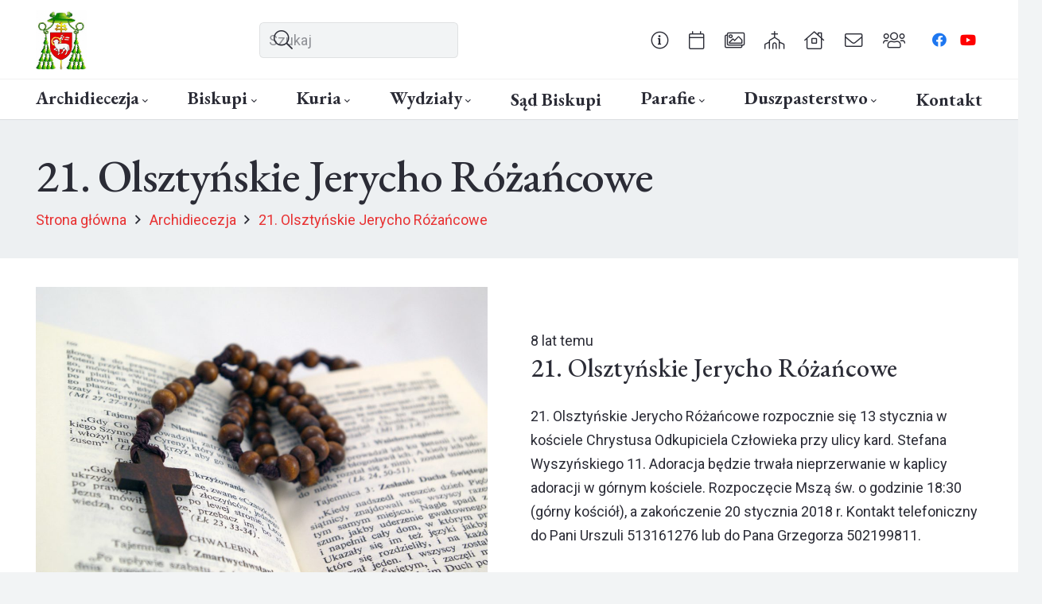

--- FILE ---
content_type: text/html; charset=UTF-8
request_url: https://archwarmia.pl/wydarzenia/21-olsztynskie-jerycho-rozancowe/
body_size: 23548
content:
<!DOCTYPE HTML>
<html lang="pl-PL" prefix="og: http://ogp.me/ns# fb: http://ogp.me/ns/fb#">
<head>
	<meta charset="UTF-8">
	<title>21. Olsztyńskie Jerycho Różańcowe &#8211; Archidiecezja Warmińska</title>
<meta name='robots' content='max-image-preview:large' />
<link rel='dns-prefetch' href='//fonts.googleapis.com' />
<link rel="alternate" type="application/rss+xml" title="Archidiecezja Warmińska &raquo; Kanał z wpisami" href="https://archwarmia.pl/feed/" />
<link rel="alternate" type="application/rss+xml" title="Archidiecezja Warmińska &raquo; Kanał z komentarzami" href="https://archwarmia.pl/comments/feed/" />
<link rel="alternate" title="oEmbed (JSON)" type="application/json+oembed" href="https://archwarmia.pl/wp-json/oembed/1.0/embed?url=https%3A%2F%2Farchwarmia.pl%2Fwydarzenia%2F21-olsztynskie-jerycho-rozancowe%2F" />
<link rel="alternate" title="oEmbed (XML)" type="text/xml+oembed" href="https://archwarmia.pl/wp-json/oembed/1.0/embed?url=https%3A%2F%2Farchwarmia.pl%2Fwydarzenia%2F21-olsztynskie-jerycho-rozancowe%2F&#038;format=xml" />
<link rel="canonical" href="https://archwarmia.pl/wydarzenia/21-olsztynskie-jerycho-rozancowe/" />
<meta name="viewport" content="width=device-width, initial-scale=1">
<meta name="theme-color" content="#2b2c36">
<meta name="description" content="21. Olsztyńskie Jerycho Różańcowe rozpocznie się 13 stycznia w kościele Chrystusa Odkupiciela Człowieka przy ulicy kard. Stefana Wyszyńskiego 11. Adoracja będzie trwała nieprzerwanie w kaplicy adoracji w górnym kościele. Rozpoczęcie Mszą św. o godzinie 18:30 (górny kościół), a zakończenie 20 stycznia 2018 r. Kontakt telefoniczny do Pani Urszuli 513161276 lub do Pana Grzegorza 502199811.">
<meta property="og:description" content="21. Olsztyńskie Jerycho Różańcowe rozpocznie się 13 stycznia w kościele Chrystusa Odkupiciela Człowieka przy ulicy kard. Stefana Wyszyńskiego 11. Adoracja będzie trwała nieprzerwanie w kaplicy adoracji w górnym kościele. Rozpoczęcie Mszą św. o godzinie 18:30 (górny kościół), a zakończenie 20 stycznia 2018 r. Kontakt telefoniczny do Pani Urszuli 513161276 lub do Pana Grzegorza 502199811.">
<meta property="og:title" content="21. Olsztyńskie Jerycho Różańcowe &#8211; Archidiecezja Warmińska">
<meta property="og:url" content="https://archwarmia.pl/wydarzenia/21-olsztynskie-jerycho-rozancowe">
<meta property="og:locale" content="pl_PL">
<meta property="og:site_name" content="Archidiecezja Warmińska">
<meta property="og:type" content="article">
<meta property="og:image" content="https://archwarmia.pl/wp-content/uploads/2017/10/rosary-1030x691.jpg" itemprop="image">
<style id='wp-img-auto-sizes-contain-inline-css'>
img:is([sizes=auto i],[sizes^="auto," i]){contain-intrinsic-size:3000px 1500px}
/*# sourceURL=wp-img-auto-sizes-contain-inline-css */
</style>

<style id='wp-emoji-styles-inline-css'>

	img.wp-smiley, img.emoji {
		display: inline !important;
		border: none !important;
		box-shadow: none !important;
		height: 1em !important;
		width: 1em !important;
		margin: 0 0.07em !important;
		vertical-align: -0.1em !important;
		background: none !important;
		padding: 0 !important;
	}
/*# sourceURL=wp-emoji-styles-inline-css */
</style>
<link rel='stylesheet' id='us-fonts-css' href='https://fonts.googleapis.com/css?family=Roboto%3A400%2C700%7CEB+Garamond%3A500%2C700&#038;display=swap&#038;ver=6.9' media='all' />
<link rel='stylesheet' id='us-style-css' href='https://archwarmia.pl/wp-content/themes/Impreza/css/style.min.css?ver=8.42' media='all' />
<link rel='stylesheet' id='theme-style-css' href='https://archwarmia.pl/wp-content/themes/Impreza-child/style.css?ver=8.42' media='all' />
<script></script><link rel="https://api.w.org/" href="https://archwarmia.pl/wp-json/" /><link rel="alternate" title="JSON" type="application/json" href="https://archwarmia.pl/wp-json/wp/v2/event/9092" /><link rel="EditURI" type="application/rsd+xml" title="RSD" href="https://archwarmia.pl/xmlrpc.php?rsd" />
<meta name="generator" content="WordPress 6.9" />
<link rel='shortlink' href='https://archwarmia.pl/?p=9092' />
		<script id="us_add_no_touch">
			if ( ! /Android|webOS|iPhone|iPad|iPod|BlackBerry|IEMobile|Opera Mini/i.test( navigator.userAgent ) ) {
				document.documentElement.classList.add( "no-touch" );
			}
		</script>
				<script id="us_color_scheme_switch_class">
			if ( document.cookie.includes( "us_color_scheme_switch_is_on=true" ) ) {
				document.documentElement.classList.add( "us-color-scheme-on" );
			}
		</script>
		<meta name="generator" content="Powered by WPBakery Page Builder - drag and drop page builder for WordPress."/>
<link rel="icon" href="https://archwarmia.pl/wp-content/uploads/2017/10/archwarmherbkwadrat-80x80.png" sizes="32x32" />
<link rel="icon" href="https://archwarmia.pl/wp-content/uploads/2017/10/archwarmherbkwadrat-300x300.png" sizes="192x192" />
<link rel="apple-touch-icon" href="https://archwarmia.pl/wp-content/uploads/2017/10/archwarmherbkwadrat-300x300.png" />
<meta name="msapplication-TileImage" content="https://archwarmia.pl/wp-content/uploads/2017/10/archwarmherbkwadrat-300x300.png" />
<noscript><style> .wpb_animate_when_almost_visible { opacity: 1; }</style></noscript>
<!-- START - Open Graph and Twitter Card Tags 3.3.7 -->
 <!-- Facebook Open Graph -->
  <meta property="og:locale" content="pl_PL"/>
  <meta property="og:site_name" content="Archidiecezja Warmińska"/>
  <meta property="og:title" content="21. Olsztyńskie Jerycho Różańcowe"/>
  <meta property="og:url" content="https://archwarmia.pl/wydarzenia/21-olsztynskie-jerycho-rozancowe/"/>
  <meta property="og:type" content="article"/>
  <meta property="og:description" content="21. Olsztyńskie Jerycho Różańcowe rozpocznie się 13 stycznia w kościele Chrystusa Odkupiciela Człowieka przy ulicy kard. Stefana Wyszyńskiego 11. Adoracja będzie trwała nieprzerwanie w kaplicy adoracji w górnym kościele. Rozpoczęcie Mszą św. o godzinie 18:30 (górny kościół), a zakończenie 20 styczni"/>
  <meta property="og:image" content="https://archwarmia.pl/wp-content/uploads/2017/10/rosary.jpg"/>
  <meta property="og:image:url" content="https://archwarmia.pl/wp-content/uploads/2017/10/rosary.jpg"/>
  <meta property="og:image:secure_url" content="https://archwarmia.pl/wp-content/uploads/2017/10/rosary.jpg"/>
 <!-- Google+ / Schema.org -->
  <meta itemprop="name" content="21. Olsztyńskie Jerycho Różańcowe"/>
  <meta itemprop="headline" content="21. Olsztyńskie Jerycho Różańcowe"/>
  <meta itemprop="description" content="21. Olsztyńskie Jerycho Różańcowe rozpocznie się 13 stycznia w kościele Chrystusa Odkupiciela Człowieka przy ulicy kard. Stefana Wyszyńskiego 11. Adoracja będzie trwała nieprzerwanie w kaplicy adoracji w górnym kościele. Rozpoczęcie Mszą św. o godzinie 18:30 (górny kościół), a zakończenie 20 styczni"/>
  <meta itemprop="image" content="https://archwarmia.pl/wp-content/uploads/2017/10/rosary.jpg"/>
  <meta itemprop="author" content="Marcin Sawicki"/>
  <!--<meta itemprop="publisher" content="Archidiecezja Warmińska"/>--> <!-- To solve: The attribute publisher.itemtype has an invalid value -->
 <!-- Twitter Cards -->
  <meta name="twitter:title" content="21. Olsztyńskie Jerycho Różańcowe"/>
  <meta name="twitter:url" content="https://archwarmia.pl/wydarzenia/21-olsztynskie-jerycho-rozancowe/"/>
  <meta name="twitter:description" content="21. Olsztyńskie Jerycho Różańcowe rozpocznie się 13 stycznia w kościele Chrystusa Odkupiciela Człowieka przy ulicy kard. Stefana Wyszyńskiego 11. Adoracja będzie trwała nieprzerwanie w kaplicy adoracji w górnym kościele. Rozpoczęcie Mszą św. o godzinie 18:30 (górny kościół), a zakończenie 20 styczni"/>
  <meta name="twitter:image" content="https://archwarmia.pl/wp-content/uploads/2017/10/rosary.jpg"/>
  <meta name="twitter:card" content="summary_large_image"/>
 <!-- SEO -->
 <!-- Misc. tags -->
 <!-- is_singular -->
<!-- END - Open Graph and Twitter Card Tags 3.3.7 -->
	
		<style id="us-icon-fonts">@font-face{font-display:swap;font-style:normal;font-family:"fontawesome";font-weight:900;src:url("https://archwarmia.pl/wp-content/themes/Impreza/fonts/fa-solid-900.woff2?ver=8.42") format("woff2")}.fas{font-family:"fontawesome";font-weight:900}@font-face{font-display:swap;font-style:normal;font-family:"fontawesome";font-weight:400;src:url("https://archwarmia.pl/wp-content/themes/Impreza/fonts/fa-regular-400.woff2?ver=8.42") format("woff2")}.far{font-family:"fontawesome";font-weight:400}@font-face{font-display:swap;font-style:normal;font-family:"fontawesome";font-weight:300;src:url("https://archwarmia.pl/wp-content/themes/Impreza/fonts/fa-light-300.woff2?ver=8.42") format("woff2")}.fal{font-family:"fontawesome";font-weight:300}@font-face{font-display:swap;font-style:normal;font-family:"Font Awesome 5 Duotone";font-weight:900;src:url("https://archwarmia.pl/wp-content/themes/Impreza/fonts/fa-duotone-900.woff2?ver=8.42") format("woff2")}.fad{font-family:"Font Awesome 5 Duotone";font-weight:900}.fad{position:relative}.fad:before{position:absolute}.fad:after{opacity:0.4}@font-face{font-display:swap;font-style:normal;font-family:"Font Awesome 5 Brands";font-weight:400;src:url("https://archwarmia.pl/wp-content/themes/Impreza/fonts/fa-brands-400.woff2?ver=8.42") format("woff2")}.fab{font-family:"Font Awesome 5 Brands";font-weight:400}@font-face{font-display:block;font-style:normal;font-family:"Material Icons";font-weight:400;src:url("https://archwarmia.pl/wp-content/themes/Impreza/fonts/material-icons.woff2?ver=8.42") format("woff2")}.material-icons{font-family:"Material Icons";font-weight:400}</style>
				<style id="us-theme-options-css">:root{--color-header-middle-bg:#2b2c36;--color-header-middle-bg-grad:#2b2c36;--color-header-middle-text:#edf0f2;--color-header-middle-text-hover:#e83233;--color-header-transparent-bg:transparent;--color-header-transparent-bg-grad:transparent;--color-header-transparent-text:#ffffff;--color-header-transparent-text-hover:#e83233;--color-chrome-toolbar:#2b2c36;--color-header-top-bg:#2b2c36;--color-header-top-bg-grad:#2b2c36;--color-header-top-text:#d3d8db;--color-header-top-text-hover:#ffffff;--color-content-bg:#ffffff;--color-content-bg-grad:#ffffff;--color-content-bg-alt:#f2f4f5;--color-content-bg-alt-grad:#f2f4f5;--color-content-border:#dce0e3;--color-content-heading:#2b2c36;--color-content-heading-grad:#2b2c36;--color-content-text:#2b2c36;--color-content-link:#e83233;--color-content-link-hover:#6b748b;--color-content-primary:#e83233;--color-content-primary-grad:#e83233;--color-content-secondary:#6b748b;--color-content-secondary-grad:#6b748b;--color-content-faded:#9698a3;--color-content-overlay:rgba(43,44,54,0.85);--color-content-overlay-grad:rgba(43,44,54,0.85);--color-alt-content-bg:#2b2c36;--color-alt-content-bg-grad:#2b2c36;--color-alt-content-bg-alt:#363845;--color-alt-content-bg-alt-grad:#363845;--color-alt-content-border:#4e5663;--color-alt-content-heading:#ffffff;--color-alt-content-heading-grad:#ffffff;--color-alt-content-text:#f2f4f5;--color-alt-content-link:#e83233;--color-alt-content-link-hover:#6b748b;--color-alt-content-primary:#e83233;--color-alt-content-primary-grad:#e83233;--color-alt-content-secondary:#6b748b;--color-alt-content-secondary-grad:#6b748b;--color-alt-content-faded:#9698a3;--color-alt-content-overlay:rgba(232,50,51,0.85);--color-alt-content-overlay-grad:rgba(232,50,51,0.85);--color-footer-bg:#2b2c36;--color-footer-bg-grad:#2b2c36;--color-footer-bg-alt:#363845;--color-footer-bg-alt-grad:#363845;--color-footer-border:#4e5663;--color-footer-heading:#9698a3;--color-footer-heading-grad:#9698a3;--color-footer-text:#9698a3;--color-footer-link:#ffffff;--color-footer-link-hover:#e83233;--color-subfooter-bg:#2b2c36;--color-subfooter-bg-grad:#2b2c36;--color-subfooter-bg-alt:#363845;--color-subfooter-bg-alt-grad:#363845;--color-subfooter-border:#4e5663;--color-subfooter-heading:#9698a3;--color-subfooter-heading-grad:#9698a3;--color-subfooter-text:#9698a3;--color-subfooter-link:#ffffff;--color-subfooter-link-hover:#e83233;--color-content-primary-faded:rgba(232,50,51,0.15);--box-shadow:0 5px 15px rgba(0,0,0,.15);--box-shadow-up:0 -5px 15px rgba(0,0,0,.15);--site-canvas-width:1300px;--site-content-width:1360px;--text-block-margin-bottom:0rem;--focus-outline-width:2px}:root{--font-family:Roboto,sans-serif;--font-size:18px;--line-height:30px;--font-weight:400;--bold-font-weight:700;--text-transform:none;--font-style:normal;--letter-spacing:0em;--h1-font-family:"EB Garamond";--h1-font-size:2.027rem;--h1-line-height:1.2;--h1-font-weight:500;--h1-bold-font-weight:700;--h1-text-transform:none;--h1-font-style:normal;--h1-letter-spacing:-0.02em;--h1-margin-bottom:1.5rem;--h2-font-family:var(--h1-font-family);--h2-font-size:1.802rem;--h2-line-height:1.2;--h2-font-weight:var(--h1-font-weight);--h2-bold-font-weight:var(--h1-bold-font-weight);--h2-text-transform:var(--h1-text-transform);--h2-font-style:var(--h1-font-style);--h2-letter-spacing:0em;--h2-margin-bottom:1.5rem;--h3-font-family:var(--h1-font-family);--h3-font-size:1.602rem;--h3-line-height:1.2;--h3-font-weight:var(--h1-font-weight);--h3-bold-font-weight:var(--h1-bold-font-weight);--h3-text-transform:var(--h1-text-transform);--h3-font-style:var(--h1-font-style);--h3-letter-spacing:0em;--h3-margin-bottom:1.5rem;--h4-font-family:var(--h1-font-family);--h4-font-size:1.424rem;--h4-line-height:1.2;--h4-font-weight:var(--h1-font-weight);--h4-bold-font-weight:var(--h1-bold-font-weight);--h4-text-transform:var(--h1-text-transform);--h4-font-style:var(--h1-font-style);--h4-letter-spacing:0em;--h4-margin-bottom:1.5rem;--h5-font-family:var(--h1-font-family);--h5-font-size:1.266rem;--h5-line-height:1.2;--h5-font-weight:var(--h1-font-weight);--h5-bold-font-weight:var(--h1-bold-font-weight);--h5-text-transform:var(--h1-text-transform);--h5-font-style:var(--h1-font-style);--h5-letter-spacing:0em;--h5-margin-bottom:1.5rem;--h6-font-family:var(--h1-font-family);--h6-font-size:1.125rem;--h6-line-height:1.2;--h6-font-weight:var(--h1-font-weight);--h6-bold-font-weight:var(--h1-bold-font-weight);--h6-text-transform:var(--h1-text-transform);--h6-font-style:var(--h1-font-style);--h6-letter-spacing:0em;--h6-margin-bottom:1.5rem}@media (min-width:1025px) and (max-width:1380px){:root{--h1-font-size:calc(32px + 2vw)}}@media (min-width:601px) and (max-width:1024px){:root{--h1-font-size:calc(32px + 2vw)}}@media (max-width:600px){:root{--h1-font-size:calc(32px + 2vw)}}h1{font-family:var(--h1-font-family,inherit);font-weight:var(--h1-font-weight,inherit);font-size:var(--h1-font-size,inherit);font-style:var(--h1-font-style,inherit);line-height:var(--h1-line-height,1.4);letter-spacing:var(--h1-letter-spacing,inherit);text-transform:var(--h1-text-transform,inherit);margin-bottom:var(--h1-margin-bottom,1.5rem)}h1>strong{font-weight:var(--h1-bold-font-weight,bold)}h2{font-family:var(--h2-font-family,inherit);font-weight:var(--h2-font-weight,inherit);font-size:var(--h2-font-size,inherit);font-style:var(--h2-font-style,inherit);line-height:var(--h2-line-height,1.4);letter-spacing:var(--h2-letter-spacing,inherit);text-transform:var(--h2-text-transform,inherit);margin-bottom:var(--h2-margin-bottom,1.5rem)}h2>strong{font-weight:var(--h2-bold-font-weight,bold)}h3{font-family:var(--h3-font-family,inherit);font-weight:var(--h3-font-weight,inherit);font-size:var(--h3-font-size,inherit);font-style:var(--h3-font-style,inherit);line-height:var(--h3-line-height,1.4);letter-spacing:var(--h3-letter-spacing,inherit);text-transform:var(--h3-text-transform,inherit);margin-bottom:var(--h3-margin-bottom,1.5rem)}h3>strong{font-weight:var(--h3-bold-font-weight,bold)}h4{font-family:var(--h4-font-family,inherit);font-weight:var(--h4-font-weight,inherit);font-size:var(--h4-font-size,inherit);font-style:var(--h4-font-style,inherit);line-height:var(--h4-line-height,1.4);letter-spacing:var(--h4-letter-spacing,inherit);text-transform:var(--h4-text-transform,inherit);margin-bottom:var(--h4-margin-bottom,1.5rem)}h4>strong{font-weight:var(--h4-bold-font-weight,bold)}h5{font-family:var(--h5-font-family,inherit);font-weight:var(--h5-font-weight,inherit);font-size:var(--h5-font-size,inherit);font-style:var(--h5-font-style,inherit);line-height:var(--h5-line-height,1.4);letter-spacing:var(--h5-letter-spacing,inherit);text-transform:var(--h5-text-transform,inherit);margin-bottom:var(--h5-margin-bottom,1.5rem)}h5>strong{font-weight:var(--h5-bold-font-weight,bold)}h6{font-family:var(--h6-font-family,inherit);font-weight:var(--h6-font-weight,inherit);font-size:var(--h6-font-size,inherit);font-style:var(--h6-font-style,inherit);line-height:var(--h6-line-height,1.4);letter-spacing:var(--h6-letter-spacing,inherit);text-transform:var(--h6-text-transform,inherit);margin-bottom:var(--h6-margin-bottom,1.5rem)}h6>strong{font-weight:var(--h6-bold-font-weight,bold)}body{background:var(--color-content-bg-alt)}@media (max-width:1450px){.l-main .aligncenter{max-width:calc(100vw - 5rem)}}@media (min-width:1381px){.l-subheader{--padding-inline:2.5rem}.l-section{--padding-inline:2.5rem}body.usb_preview .hide_on_default{opacity:0.25!important}.vc_hidden-lg,body:not(.usb_preview) .hide_on_default{display:none!important}.default_align_left{text-align:left;justify-content:flex-start}.default_align_right{text-align:right;justify-content:flex-end}.default_align_center{text-align:center;justify-content:center}.w-hwrapper.default_align_center>*{margin-left:calc( var(--hwrapper-gap,1.2rem) / 2 );margin-right:calc( var(--hwrapper-gap,1.2rem) / 2 )}.default_align_justify{justify-content:space-between}.w-hwrapper>.default_align_justify,.default_align_justify>.w-btn{width:100%}*:not(.w-hwrapper:not(.wrap))>.w-btn-wrapper:not([class*="default_align_none"]):not(.align_none){display:block;margin-inline-end:0}}@media (min-width:1025px) and (max-width:1380px){.l-subheader{--padding-inline:2.5rem}.l-section{--padding-inline:2.5rem}body.usb_preview .hide_on_laptops{opacity:0.25!important}.vc_hidden-md,body:not(.usb_preview) .hide_on_laptops{display:none!important}.laptops_align_left{text-align:left;justify-content:flex-start}.laptops_align_right{text-align:right;justify-content:flex-end}.laptops_align_center{text-align:center;justify-content:center}.w-hwrapper.laptops_align_center>*{margin-left:calc( var(--hwrapper-gap,1.2rem) / 2 );margin-right:calc( var(--hwrapper-gap,1.2rem) / 2 )}.laptops_align_justify{justify-content:space-between}.w-hwrapper>.laptops_align_justify,.laptops_align_justify>.w-btn{width:100%}*:not(.w-hwrapper:not(.wrap))>.w-btn-wrapper:not([class*="laptops_align_none"]):not(.align_none){display:block;margin-inline-end:0}.g-cols.via_grid[style*="--laptops-columns-gap"]{gap:var(--laptops-columns-gap,3rem)}}@media (min-width:601px) and (max-width:1024px){.l-subheader{--padding-inline:1rem}.l-section{--padding-inline:2.5rem}body.usb_preview .hide_on_tablets{opacity:0.25!important}.vc_hidden-sm,body:not(.usb_preview) .hide_on_tablets{display:none!important}.tablets_align_left{text-align:left;justify-content:flex-start}.tablets_align_right{text-align:right;justify-content:flex-end}.tablets_align_center{text-align:center;justify-content:center}.w-hwrapper.tablets_align_center>*{margin-left:calc( var(--hwrapper-gap,1.2rem) / 2 );margin-right:calc( var(--hwrapper-gap,1.2rem) / 2 )}.tablets_align_justify{justify-content:space-between}.w-hwrapper>.tablets_align_justify,.tablets_align_justify>.w-btn{width:100%}*:not(.w-hwrapper:not(.wrap))>.w-btn-wrapper:not([class*="tablets_align_none"]):not(.align_none){display:block;margin-inline-end:0}.g-cols.via_grid[style*="--tablets-columns-gap"]{gap:var(--tablets-columns-gap,3rem)}}@media (max-width:600px){.l-subheader{--padding-inline:1rem}.l-section{--padding-inline:1.5rem}body.usb_preview .hide_on_mobiles{opacity:0.25!important}.vc_hidden-xs,body:not(.usb_preview) .hide_on_mobiles{display:none!important}.mobiles_align_left{text-align:left;justify-content:flex-start}.mobiles_align_right{text-align:right;justify-content:flex-end}.mobiles_align_center{text-align:center;justify-content:center}.w-hwrapper.mobiles_align_center>*{margin-left:calc( var(--hwrapper-gap,1.2rem) / 2 );margin-right:calc( var(--hwrapper-gap,1.2rem) / 2 )}.mobiles_align_justify{justify-content:space-between}.w-hwrapper>.mobiles_align_justify,.mobiles_align_justify>.w-btn{width:100%}.w-hwrapper.stack_on_mobiles{display:block}.w-hwrapper.stack_on_mobiles>:not(script){display:block;margin:0 0 var(--hwrapper-gap,1.2rem)}.w-hwrapper.stack_on_mobiles>:last-child{margin-bottom:0}*:not(.w-hwrapper:not(.wrap))>.w-btn-wrapper:not([class*="mobiles_align_none"]):not(.align_none){display:block;margin-inline-end:0}.g-cols.via_grid[style*="--mobiles-columns-gap"]{gap:var(--mobiles-columns-gap,1.5rem)}}@media (max-width:1380px){.g-cols.laptops-cols_1{grid-template-columns:100%}.g-cols.laptops-cols_1.reversed>div:last-of-type{order:-1}.g-cols.laptops-cols_1.via_grid>.wpb_column.stretched,.g-cols.laptops-cols_1.via_flex.type_boxes>.wpb_column.stretched{margin-left:var(--margin-inline-stretch);margin-right:var(--margin-inline-stretch)}.g-cols.laptops-cols_2{grid-template-columns:repeat(2,1fr)}.g-cols.laptops-cols_3{grid-template-columns:repeat(3,1fr)}.g-cols.laptops-cols_4{grid-template-columns:repeat(4,1fr)}.g-cols.laptops-cols_5{grid-template-columns:repeat(5,1fr)}.g-cols.laptops-cols_6{grid-template-columns:repeat(6,1fr)}.g-cols.laptops-cols_1-2{grid-template-columns:1fr 2fr}.g-cols.laptops-cols_2-1{grid-template-columns:2fr 1fr}.g-cols.laptops-cols_2-3{grid-template-columns:2fr 3fr}.g-cols.laptops-cols_3-2{grid-template-columns:3fr 2fr}.g-cols.laptops-cols_1-3{grid-template-columns:1fr 3fr}.g-cols.laptops-cols_3-1{grid-template-columns:3fr 1fr}.g-cols.laptops-cols_1-4{grid-template-columns:1fr 4fr}.g-cols.laptops-cols_4-1{grid-template-columns:4fr 1fr}.g-cols.laptops-cols_1-5{grid-template-columns:1fr 5fr}.g-cols.laptops-cols_5-1{grid-template-columns:5fr 1fr}.g-cols.laptops-cols_1-2-1{grid-template-columns:1fr 2fr 1fr}.g-cols.laptops-cols_1-3-1{grid-template-columns:1fr 3fr 1fr}.g-cols.laptops-cols_1-4-1{grid-template-columns:1fr 4fr 1fr}}@media (max-width:1024px){.g-cols.tablets-cols_1{grid-template-columns:100%}.g-cols.tablets-cols_1.reversed>div:last-of-type{order:-1}.g-cols.tablets-cols_1.via_grid>.wpb_column.stretched,.g-cols.tablets-cols_1.via_flex.type_boxes>.wpb_column.stretched{margin-left:var(--margin-inline-stretch);margin-right:var(--margin-inline-stretch)}.g-cols.tablets-cols_2{grid-template-columns:repeat(2,1fr)}.g-cols.tablets-cols_3{grid-template-columns:repeat(3,1fr)}.g-cols.tablets-cols_4{grid-template-columns:repeat(4,1fr)}.g-cols.tablets-cols_5{grid-template-columns:repeat(5,1fr)}.g-cols.tablets-cols_6{grid-template-columns:repeat(6,1fr)}.g-cols.tablets-cols_1-2{grid-template-columns:1fr 2fr}.g-cols.tablets-cols_2-1{grid-template-columns:2fr 1fr}.g-cols.tablets-cols_2-3{grid-template-columns:2fr 3fr}.g-cols.tablets-cols_3-2{grid-template-columns:3fr 2fr}.g-cols.tablets-cols_1-3{grid-template-columns:1fr 3fr}.g-cols.tablets-cols_3-1{grid-template-columns:3fr 1fr}.g-cols.tablets-cols_1-4{grid-template-columns:1fr 4fr}.g-cols.tablets-cols_4-1{grid-template-columns:4fr 1fr}.g-cols.tablets-cols_1-5{grid-template-columns:1fr 5fr}.g-cols.tablets-cols_5-1{grid-template-columns:5fr 1fr}.g-cols.tablets-cols_1-2-1{grid-template-columns:1fr 2fr 1fr}.g-cols.tablets-cols_1-3-1{grid-template-columns:1fr 3fr 1fr}.g-cols.tablets-cols_1-4-1{grid-template-columns:1fr 4fr 1fr}}@media (max-width:600px){.g-cols.mobiles-cols_1{grid-template-columns:100%}.g-cols.mobiles-cols_1.reversed>div:last-of-type{order:-1}.g-cols.mobiles-cols_1.via_grid>.wpb_column.stretched,.g-cols.mobiles-cols_1.via_flex.type_boxes>.wpb_column.stretched{margin-left:var(--margin-inline-stretch);margin-right:var(--margin-inline-stretch)}.g-cols.mobiles-cols_2{grid-template-columns:repeat(2,1fr)}.g-cols.mobiles-cols_3{grid-template-columns:repeat(3,1fr)}.g-cols.mobiles-cols_4{grid-template-columns:repeat(4,1fr)}.g-cols.mobiles-cols_5{grid-template-columns:repeat(5,1fr)}.g-cols.mobiles-cols_6{grid-template-columns:repeat(6,1fr)}.g-cols.mobiles-cols_1-2{grid-template-columns:1fr 2fr}.g-cols.mobiles-cols_2-1{grid-template-columns:2fr 1fr}.g-cols.mobiles-cols_2-3{grid-template-columns:2fr 3fr}.g-cols.mobiles-cols_3-2{grid-template-columns:3fr 2fr}.g-cols.mobiles-cols_1-3{grid-template-columns:1fr 3fr}.g-cols.mobiles-cols_3-1{grid-template-columns:3fr 1fr}.g-cols.mobiles-cols_1-4{grid-template-columns:1fr 4fr}.g-cols.mobiles-cols_4-1{grid-template-columns:4fr 1fr}.g-cols.mobiles-cols_1-5{grid-template-columns:1fr 5fr}.g-cols.mobiles-cols_5-1{grid-template-columns:5fr 1fr}.g-cols.mobiles-cols_1-2-1{grid-template-columns:1fr 2fr 1fr}.g-cols.mobiles-cols_1-3-1{grid-template-columns:1fr 3fr 1fr}.g-cols.mobiles-cols_1-4-1{grid-template-columns:1fr 4fr 1fr}.g-cols:not([style*="--columns-gap"]){gap:1.5rem}}@media (max-width:599px){.l-canvas{overflow:hidden}.g-cols.stacking_default.reversed>div:last-of-type{order:-1}.g-cols.stacking_default.via_flex>div:not([class*="vc_col-xs"]){width:100%;margin:0 0 1.5rem}.g-cols.stacking_default.via_grid.mobiles-cols_1{grid-template-columns:100%}.g-cols.stacking_default.via_flex.type_boxes>div,.g-cols.stacking_default.via_flex.reversed>div:first-child,.g-cols.stacking_default.via_flex:not(.reversed)>div:last-child,.g-cols.stacking_default.via_flex>div.has_bg_color{margin-bottom:0}.g-cols.stacking_default.via_flex.type_default>.wpb_column.stretched{margin-left:-1rem;margin-right:-1rem}.g-cols.stacking_default.via_grid.mobiles-cols_1>.wpb_column.stretched,.g-cols.stacking_default.via_flex.type_boxes>.wpb_column.stretched{margin-left:var(--margin-inline-stretch);margin-right:var(--margin-inline-stretch)}.vc_column-inner.type_sticky>.wpb_wrapper,.vc_column_container.type_sticky>.vc_column-inner{top:0!important}}@media (min-width:600px){body:not(.rtl) .l-section.for_sidebar.at_left>div>.l-sidebar,.rtl .l-section.for_sidebar.at_right>div>.l-sidebar{order:-1}.vc_column_container.type_sticky>.vc_column-inner,.vc_column-inner.type_sticky>.wpb_wrapper{position:-webkit-sticky;position:sticky}.l-section.type_sticky{position:-webkit-sticky;position:sticky;top:0;z-index:21;transition:top 0.3s cubic-bezier(.78,.13,.15,.86) 0.1s}.header_hor .l-header.post_fixed.sticky_auto_hide{z-index:22}.admin-bar .l-section.type_sticky{top:32px}.l-section.type_sticky>.l-section-h{transition:padding-top 0.3s}.header_hor .l-header.pos_fixed:not(.down)~.l-main .l-section.type_sticky:not(:first-of-type){top:var(--header-sticky-height)}.admin-bar.header_hor .l-header.pos_fixed:not(.down)~.l-main .l-section.type_sticky:not(:first-of-type){top:calc( var(--header-sticky-height) + 32px )}.header_hor .l-header.pos_fixed.sticky:not(.down)~.l-main .l-section.type_sticky:first-of-type>.l-section-h{padding-top:var(--header-sticky-height)}.header_hor.headerinpos_bottom .l-header.pos_fixed.sticky:not(.down)~.l-main .l-section.type_sticky:first-of-type>.l-section-h{padding-bottom:var(--header-sticky-height)!important}}@media (max-width:600px){.w-form-row.for_submit[style*=btn-size-mobiles] .w-btn{font-size:var(--btn-size-mobiles)!important}}:focus-visible,input[type=checkbox]:focus-visible + i,input[type=checkbox]:focus-visible~.w-color-switch-box,.w-nav-arrow:focus-visible::before,.woocommerce-mini-cart-item:has(:focus-visible),.w-filter-item-value.w-btn:has(:focus-visible){outline-width:var(--focus-outline-width,2px );outline-style:solid;outline-offset:2px;outline-color:var(--color-content-primary)}.w-toplink,.w-header-show{background:rgba(0,0,0,0.3)}.no-touch .w-toplink.active:hover,.no-touch .w-header-show:hover{background:var(--color-content-primary-grad)}button[type=submit]:not(.w-btn),input[type=submit]:not(.w-btn),.us-nav-style_1>*,.navstyle_1>.owl-nav button,.us-btn-style_1{font-style:normal;text-transform:none;font-size:16px;line-height:1.2!important;font-weight:700;letter-spacing:0em;padding:1.0em 2.0em;transition-duration:.3s;border-radius:0.3em;transition-timing-function:ease;--btn-height:calc(1.2em + 2 * 1.0em);background:var(--color-content-primary);border-color:transparent;border-image:none;color:#ffffff!important}button[type=submit]:not(.w-btn):before,input[type=submit]:not(.w-btn),.us-nav-style_1>*:before,.navstyle_1>.owl-nav button:before,.us-btn-style_1:before{border-width:0px}.no-touch button[type=submit]:not(.w-btn):hover,.no-touch input[type=submit]:not(.w-btn):hover,.w-filter-item-value.us-btn-style_1:has(input:checked),.us-nav-style_1>span.current,.no-touch .us-nav-style_1>a:hover,.no-touch .navstyle_1>.owl-nav button:hover,.no-touch .us-btn-style_1:hover{background:var(--color-content-secondary);border-color:transparent;border-image:none;color:#ffffff!important}.us-nav-style_2>*,.navstyle_2>.owl-nav button,.us-btn-style_2{font-style:normal;text-transform:none;font-size:16px;line-height:1.2!important;font-weight:700;letter-spacing:0em;padding:1.0em 2.0em;transition-duration:.3s;border-radius:0.3em;transition-timing-function:ease;--btn-height:calc(1.2em + 2 * 1.0em);background:var(--color-header-transparent-text-hover);border-color:transparent;border-image:none;color:var(--color-header-transparent-text)!important}.us-nav-style_2>*:before,.navstyle_2>.owl-nav button:before,.us-btn-style_2:before{border-width:0px}.w-filter-item-value.us-btn-style_2:has(input:checked),.us-nav-style_2>span.current,.no-touch .us-nav-style_2>a:hover,.no-touch .navstyle_2>.owl-nav button:hover,.no-touch .us-btn-style_2:hover{background:var(--color-content-text);border-color:transparent;border-image:none;color:var(--color-content-bg)!important}:root{--inputs-font-family:inherit;--inputs-font-size:1em;--inputs-font-weight:400;--inputs-letter-spacing:0em;--inputs-text-transform:none;--inputs-height:2.5em;--inputs-padding:0.7em;--inputs-checkbox-size:1.5em;--inputs-border-width:0px;--inputs-border-radius:0.3em;--inputs-background:var(--color-content-bg-alt);--inputs-border-color:var(--color-content-border);--inputs-text-color:var(--color-content-text);--inputs-box-shadow:0px 0px 0px 1px rgba(0,0,0,0.08) inset;--inputs-focus-background:var(--color-content-bg-alt);--inputs-focus-border-color:var(--color-content-border);--inputs-focus-text-color:var(--color-content-text);--inputs-focus-box-shadow:0px 0px 0px 2px var(--color-header-middle-bg)}.color_alternate input:not([type=submit]),.color_alternate textarea,.color_alternate select,.color_alternate .move_label .w-form-row-label{background:var(--color-alt-content-bg-alt-grad)}.color_footer-top input:not([type=submit]),.color_footer-top textarea,.color_footer-top select,.color_footer-top .w-form-row.move_label .w-form-row-label{background:var(--color-subfooter-bg-alt-grad)}.color_footer-bottom input:not([type=submit]),.color_footer-bottom textarea,.color_footer-bottom select,.color_footer-bottom .w-form-row.move_label .w-form-row-label{background:var(--color-footer-bg-alt-grad)}.color_alternate input:not([type=submit]),.color_alternate textarea,.color_alternate select{border-color:var(--color-alt-content-border)}.color_footer-top input:not([type=submit]),.color_footer-top textarea,.color_footer-top select{border-color:var(--color-subfooter-border)}.color_footer-bottom input:not([type=submit]),.color_footer-bottom textarea,.color_footer-bottom select{border-color:var(--color-footer-border)}.color_alternate input:not([type=submit]),.color_alternate textarea,.color_alternate select,.color_alternate .w-form-row-field>i,.color_alternate .w-form-row-field:after,.color_alternate .widget_search form:after,.color_footer-top input:not([type=submit]),.color_footer-top textarea,.color_footer-top select,.color_footer-top .w-form-row-field>i,.color_footer-top .w-form-row-field:after,.color_footer-top .widget_search form:after,.color_footer-bottom input:not([type=submit]),.color_footer-bottom textarea,.color_footer-bottom select,.color_footer-bottom .w-form-row-field>i,.color_footer-bottom .w-form-row-field:after,.color_footer-bottom .widget_search form:after{color:inherit}.leaflet-default-icon-path{background-image:url(https://archwarmia.pl/wp-content/themes/Impreza/common/css/vendor/images/marker-icon.png)}@media (max-width:1380px){.owl-carousel.arrows-hor-pos_on_sides_outside .owl-nav button{transform:none}}</style>
				<style id="us-current-header-css"> .l-subheader.at_middle,.l-subheader.at_middle .w-dropdown-list,.l-subheader.at_middle .type_mobile .w-nav-list.level_1{background:var(--color-content-bg);color:var(--color-content-heading)}.no-touch .l-subheader.at_middle a:hover,.no-touch .l-header.bg_transparent .l-subheader.at_middle .w-dropdown.opened a:hover{color:var(--color-header-middle-text-hover)}.l-header.bg_transparent:not(.sticky) .l-subheader.at_middle{background:var(--color-header-transparent-bg);color:var(--color-header-transparent-text)}.no-touch .l-header.bg_transparent:not(.sticky) .at_middle .w-cart-link:hover,.no-touch .l-header.bg_transparent:not(.sticky) .at_middle .w-text a:hover,.no-touch .l-header.bg_transparent:not(.sticky) .at_middle .w-html a:hover,.no-touch .l-header.bg_transparent:not(.sticky) .at_middle .w-nav>a:hover,.no-touch .l-header.bg_transparent:not(.sticky) .at_middle .w-menu a:hover,.no-touch .l-header.bg_transparent:not(.sticky) .at_middle .w-search>a:hover,.no-touch .l-header.bg_transparent:not(.sticky) .at_middle .w-socials.shape_none.color_text a:hover,.no-touch .l-header.bg_transparent:not(.sticky) .at_middle .w-socials.shape_none.color_link a:hover,.no-touch .l-header.bg_transparent:not(.sticky) .at_middle .w-dropdown a:hover,.no-touch .l-header.bg_transparent:not(.sticky) .at_middle .type_desktop .menu-item.level_1.opened>a,.no-touch .l-header.bg_transparent:not(.sticky) .at_middle .type_desktop .menu-item.level_1:hover>a{color:var(--color-header-transparent-text-hover)}.l-subheader.at_bottom,.l-subheader.at_bottom .w-dropdown-list,.l-subheader.at_bottom .type_mobile .w-nav-list.level_1{background:var(--color-content-bg);color:var(--color-content-heading)}.no-touch .l-subheader.at_bottom a:hover,.no-touch .l-header.bg_transparent .l-subheader.at_bottom .w-dropdown.opened a:hover{color:var(--color-header-middle-text-hover)}.l-header.bg_transparent:not(.sticky) .l-subheader.at_bottom{background:var(--color-header-transparent-bg);color:var(--color-header-transparent-text)}.no-touch .l-header.bg_transparent:not(.sticky) .at_bottom .w-cart-link:hover,.no-touch .l-header.bg_transparent:not(.sticky) .at_bottom .w-text a:hover,.no-touch .l-header.bg_transparent:not(.sticky) .at_bottom .w-html a:hover,.no-touch .l-header.bg_transparent:not(.sticky) .at_bottom .w-nav>a:hover,.no-touch .l-header.bg_transparent:not(.sticky) .at_bottom .w-menu a:hover,.no-touch .l-header.bg_transparent:not(.sticky) .at_bottom .w-search>a:hover,.no-touch .l-header.bg_transparent:not(.sticky) .at_bottom .w-socials.shape_none.color_text a:hover,.no-touch .l-header.bg_transparent:not(.sticky) .at_bottom .w-socials.shape_none.color_link a:hover,.no-touch .l-header.bg_transparent:not(.sticky) .at_bottom .w-dropdown a:hover,.no-touch .l-header.bg_transparent:not(.sticky) .at_bottom .type_desktop .menu-item.level_1.opened>a,.no-touch .l-header.bg_transparent:not(.sticky) .at_bottom .type_desktop .menu-item.level_1:hover>a{color:var(--color-header-transparent-text-hover)}.header_ver .l-header{background:var(--color-content-bg);color:var(--color-content-heading)}@media (min-width:1381px){.hidden_for_default{display:none!important}.l-subheader.at_top{display:none}.l-header{position:relative;z-index:111}.l-subheader{margin:0 auto}.l-subheader.width_full{padding-left:1.5rem;padding-right:1.5rem}.l-subheader-h{display:flex;align-items:center;position:relative;margin:0 auto;max-width:var(--site-content-width,1200px);height:inherit}.w-header-show{display:none}.l-header.pos_fixed{position:fixed;left:var(--site-outline-width,0);right:var(--site-outline-width,0)}.l-header.pos_fixed:not(.notransition) .l-subheader{transition-property:transform,background,box-shadow,line-height,height,visibility;transition-duration:.3s;transition-timing-function:cubic-bezier(.78,.13,.15,.86)}.headerinpos_bottom.sticky_first_section .l-header.pos_fixed{position:fixed!important}.header_hor .l-header.sticky_auto_hide{transition:margin .3s cubic-bezier(.78,.13,.15,.86) .1s}.header_hor .l-header.sticky_auto_hide.down{margin-top:calc(-1.1 * var(--header-sticky-height,0px) )}.l-header.bg_transparent:not(.sticky) .l-subheader{box-shadow:none!important;background:none}.l-header.bg_transparent~.l-main .l-section.width_full.height_auto:first-of-type>.l-section-h{padding-top:0!important;padding-bottom:0!important}.l-header.pos_static.bg_transparent{position:absolute;left:var(--site-outline-width,0);right:var(--site-outline-width,0)}.l-subheader.width_full .l-subheader-h{max-width:none!important}.l-header.shadow_thin .l-subheader.at_middle,.l-header.shadow_thin .l-subheader.at_bottom{box-shadow:0 1px 0 rgba(0,0,0,0.08)}.l-header.shadow_wide .l-subheader.at_middle,.l-header.shadow_wide .l-subheader.at_bottom{box-shadow:0 3px 5px -1px rgba(0,0,0,0.1),0 2px 1px -1px rgba(0,0,0,0.05)}.header_hor .l-subheader-cell>.w-cart{margin-left:0;margin-right:0}:root{--header-height:210px;--header-sticky-height:50px}.l-header:before{content:'210'}.l-header.sticky:before{content:'50'}.l-subheader.at_top{line-height:40px;height:40px;overflow:visible;visibility:visible}.l-header.sticky .l-subheader.at_top{line-height:40px;height:40px;overflow:visible;visibility:visible}.l-subheader.at_middle{line-height:140px;height:140px;overflow:visible;visibility:visible}.l-header.sticky .l-subheader.at_middle{line-height:0px;height:0px;overflow:hidden;visibility:hidden}.l-subheader.at_middle .l-subheader-cell.at_left,.l-subheader.at_middle .l-subheader-cell.at_right{display:flex;flex-basis:100px}.l-subheader.at_bottom{line-height:70px;height:70px;overflow:visible;visibility:visible}.l-header.sticky .l-subheader.at_bottom{line-height:50px;height:50px;overflow:visible;visibility:visible}.headerinpos_above .l-header.pos_fixed{overflow:hidden;transition:transform 0.3s;transform:translate3d(0,-100%,0)}.headerinpos_above .l-header.pos_fixed.sticky{overflow:visible;transform:none}.headerinpos_above .l-header.pos_fixed~.l-section>.l-section-h,.headerinpos_above .l-header.pos_fixed~.l-main .l-section:first-of-type>.l-section-h{padding-top:0!important}.headerinpos_below .l-header.pos_fixed:not(.sticky){position:absolute;top:100%}.headerinpos_below .l-header.pos_fixed~.l-main>.l-section:first-of-type>.l-section-h{padding-top:0!important}.headerinpos_below .l-header.pos_fixed~.l-main .l-section.full_height:nth-of-type(2){min-height:100vh}.headerinpos_below .l-header.pos_fixed~.l-main>.l-section:nth-of-type(2)>.l-section-h{padding-top:var(--header-height)}.headerinpos_bottom .l-header.pos_fixed:not(.sticky){position:absolute;top:100vh}.headerinpos_bottom .l-header.pos_fixed~.l-main>.l-section:first-of-type>.l-section-h{padding-top:0!important}.headerinpos_bottom .l-header.pos_fixed~.l-main>.l-section:first-of-type>.l-section-h{padding-bottom:var(--header-height)}.headerinpos_bottom .l-header.pos_fixed.bg_transparent~.l-main .l-section.valign_center:not(.height_auto):first-of-type>.l-section-h{top:calc( var(--header-height) / 2 )}.headerinpos_bottom .l-header.pos_fixed:not(.sticky) .w-cart.layout_dropdown .w-cart-content,.headerinpos_bottom .l-header.pos_fixed:not(.sticky) .w-nav.type_desktop .w-nav-list.level_2{bottom:100%;transform-origin:0 100%}.headerinpos_bottom .l-header.pos_fixed:not(.sticky) .w-nav.type_mobile.m_layout_dropdown .w-nav-list.level_1{top:auto;bottom:100%;box-shadow:var(--box-shadow-up)}.headerinpos_bottom .l-header.pos_fixed:not(.sticky) .w-nav.type_desktop .w-nav-list.level_3,.headerinpos_bottom .l-header.pos_fixed:not(.sticky) .w-nav.type_desktop .w-nav-list.level_4{top:auto;bottom:0;transform-origin:0 100%}.headerinpos_bottom .l-header.pos_fixed:not(.sticky) .w-dropdown-list{top:auto;bottom:-0.4em;padding-top:0.4em;padding-bottom:2.4em}.admin-bar .l-header.pos_static.bg_solid~.l-main .l-section.full_height:first-of-type{min-height:calc( 100vh - var(--header-height) - 32px )}.admin-bar .l-header.pos_fixed:not(.sticky_auto_hide)~.l-main .l-section.full_height:not(:first-of-type){min-height:calc( 100vh - var(--header-sticky-height) - 32px )}.admin-bar.headerinpos_below .l-header.pos_fixed~.l-main .l-section.full_height:nth-of-type(2){min-height:calc(100vh - 32px)}}@media (min-width:1025px) and (max-width:1380px){.hidden_for_laptops{display:none!important}.l-subheader.at_top{display:none}.l-header{position:relative;z-index:111}.l-subheader{margin:0 auto}.l-subheader.width_full{padding-left:1.5rem;padding-right:1.5rem}.l-subheader-h{display:flex;align-items:center;position:relative;margin:0 auto;max-width:var(--site-content-width,1200px);height:inherit}.w-header-show{display:none}.l-header.pos_fixed{position:fixed;left:var(--site-outline-width,0);right:var(--site-outline-width,0)}.l-header.pos_fixed:not(.notransition) .l-subheader{transition-property:transform,background,box-shadow,line-height,height,visibility;transition-duration:.3s;transition-timing-function:cubic-bezier(.78,.13,.15,.86)}.headerinpos_bottom.sticky_first_section .l-header.pos_fixed{position:fixed!important}.header_hor .l-header.sticky_auto_hide{transition:margin .3s cubic-bezier(.78,.13,.15,.86) .1s}.header_hor .l-header.sticky_auto_hide.down{margin-top:calc(-1.1 * var(--header-sticky-height,0px) )}.l-header.bg_transparent:not(.sticky) .l-subheader{box-shadow:none!important;background:none}.l-header.bg_transparent~.l-main .l-section.width_full.height_auto:first-of-type>.l-section-h{padding-top:0!important;padding-bottom:0!important}.l-header.pos_static.bg_transparent{position:absolute;left:var(--site-outline-width,0);right:var(--site-outline-width,0)}.l-subheader.width_full .l-subheader-h{max-width:none!important}.l-header.shadow_thin .l-subheader.at_middle,.l-header.shadow_thin .l-subheader.at_bottom{box-shadow:0 1px 0 rgba(0,0,0,0.08)}.l-header.shadow_wide .l-subheader.at_middle,.l-header.shadow_wide .l-subheader.at_bottom{box-shadow:0 3px 5px -1px rgba(0,0,0,0.1),0 2px 1px -1px rgba(0,0,0,0.05)}.header_hor .l-subheader-cell>.w-cart{margin-left:0;margin-right:0}:root{--header-height:150px;--header-sticky-height:50px}.l-header:before{content:'150'}.l-header.sticky:before{content:'50'}.l-subheader.at_top{line-height:40px;height:40px;overflow:visible;visibility:visible}.l-header.sticky .l-subheader.at_top{line-height:40px;height:40px;overflow:visible;visibility:visible}.l-subheader.at_middle{line-height:100px;height:100px;overflow:visible;visibility:visible}.l-header.sticky .l-subheader.at_middle{line-height:0px;height:0px;overflow:hidden;visibility:hidden}.l-subheader.at_bottom{line-height:50px;height:50px;overflow:visible;visibility:visible}.l-header.sticky .l-subheader.at_bottom{line-height:50px;height:50px;overflow:visible;visibility:visible}.headerinpos_above .l-header.pos_fixed{overflow:hidden;transition:transform 0.3s;transform:translate3d(0,-100%,0)}.headerinpos_above .l-header.pos_fixed.sticky{overflow:visible;transform:none}.headerinpos_above .l-header.pos_fixed~.l-section>.l-section-h,.headerinpos_above .l-header.pos_fixed~.l-main .l-section:first-of-type>.l-section-h{padding-top:0!important}.headerinpos_below .l-header.pos_fixed:not(.sticky){position:absolute;top:100%}.headerinpos_below .l-header.pos_fixed~.l-main>.l-section:first-of-type>.l-section-h{padding-top:0!important}.headerinpos_below .l-header.pos_fixed~.l-main .l-section.full_height:nth-of-type(2){min-height:100vh}.headerinpos_below .l-header.pos_fixed~.l-main>.l-section:nth-of-type(2)>.l-section-h{padding-top:var(--header-height)}.headerinpos_bottom .l-header.pos_fixed:not(.sticky){position:absolute;top:100vh}.headerinpos_bottom .l-header.pos_fixed~.l-main>.l-section:first-of-type>.l-section-h{padding-top:0!important}.headerinpos_bottom .l-header.pos_fixed~.l-main>.l-section:first-of-type>.l-section-h{padding-bottom:var(--header-height)}.headerinpos_bottom .l-header.pos_fixed.bg_transparent~.l-main .l-section.valign_center:not(.height_auto):first-of-type>.l-section-h{top:calc( var(--header-height) / 2 )}.headerinpos_bottom .l-header.pos_fixed:not(.sticky) .w-cart.layout_dropdown .w-cart-content,.headerinpos_bottom .l-header.pos_fixed:not(.sticky) .w-nav.type_desktop .w-nav-list.level_2{bottom:100%;transform-origin:0 100%}.headerinpos_bottom .l-header.pos_fixed:not(.sticky) .w-nav.type_mobile.m_layout_dropdown .w-nav-list.level_1{top:auto;bottom:100%;box-shadow:var(--box-shadow-up)}.headerinpos_bottom .l-header.pos_fixed:not(.sticky) .w-nav.type_desktop .w-nav-list.level_3,.headerinpos_bottom .l-header.pos_fixed:not(.sticky) .w-nav.type_desktop .w-nav-list.level_4{top:auto;bottom:0;transform-origin:0 100%}.headerinpos_bottom .l-header.pos_fixed:not(.sticky) .w-dropdown-list{top:auto;bottom:-0.4em;padding-top:0.4em;padding-bottom:2.4em}.admin-bar .l-header.pos_static.bg_solid~.l-main .l-section.full_height:first-of-type{min-height:calc( 100vh - var(--header-height) - 32px )}.admin-bar .l-header.pos_fixed:not(.sticky_auto_hide)~.l-main .l-section.full_height:not(:first-of-type){min-height:calc( 100vh - var(--header-sticky-height) - 32px )}.admin-bar.headerinpos_below .l-header.pos_fixed~.l-main .l-section.full_height:nth-of-type(2){min-height:calc(100vh - 32px)}}@media (min-width:601px) and (max-width:1024px){.hidden_for_tablets{display:none!important}.l-subheader.at_top{display:none}.l-subheader.at_bottom{display:none}.l-header{position:relative;z-index:111}.l-subheader{margin:0 auto}.l-subheader.width_full{padding-left:1.5rem;padding-right:1.5rem}.l-subheader-h{display:flex;align-items:center;position:relative;margin:0 auto;max-width:var(--site-content-width,1200px);height:inherit}.w-header-show{display:none}.l-header.pos_fixed{position:fixed;left:var(--site-outline-width,0);right:var(--site-outline-width,0)}.l-header.pos_fixed:not(.notransition) .l-subheader{transition-property:transform,background,box-shadow,line-height,height,visibility;transition-duration:.3s;transition-timing-function:cubic-bezier(.78,.13,.15,.86)}.headerinpos_bottom.sticky_first_section .l-header.pos_fixed{position:fixed!important}.header_hor .l-header.sticky_auto_hide{transition:margin .3s cubic-bezier(.78,.13,.15,.86) .1s}.header_hor .l-header.sticky_auto_hide.down{margin-top:calc(-1.1 * var(--header-sticky-height,0px) )}.l-header.bg_transparent:not(.sticky) .l-subheader{box-shadow:none!important;background:none}.l-header.bg_transparent~.l-main .l-section.width_full.height_auto:first-of-type>.l-section-h{padding-top:0!important;padding-bottom:0!important}.l-header.pos_static.bg_transparent{position:absolute;left:var(--site-outline-width,0);right:var(--site-outline-width,0)}.l-subheader.width_full .l-subheader-h{max-width:none!important}.l-header.shadow_thin .l-subheader.at_middle,.l-header.shadow_thin .l-subheader.at_bottom{box-shadow:0 1px 0 rgba(0,0,0,0.08)}.l-header.shadow_wide .l-subheader.at_middle,.l-header.shadow_wide .l-subheader.at_bottom{box-shadow:0 3px 5px -1px rgba(0,0,0,0.1),0 2px 1px -1px rgba(0,0,0,0.05)}.header_hor .l-subheader-cell>.w-cart{margin-left:0;margin-right:0}:root{--header-height:100px;--header-sticky-height:0px}.l-header:before{content:'100'}.l-header.sticky:before{content:'0'}.l-subheader.at_top{line-height:40px;height:40px;overflow:visible;visibility:visible}.l-header.sticky .l-subheader.at_top{line-height:40px;height:40px;overflow:visible;visibility:visible}.l-subheader.at_middle{line-height:100px;height:100px;overflow:visible;visibility:visible}.l-header.sticky .l-subheader.at_middle{line-height:0px;height:0px;overflow:hidden;visibility:hidden}.l-subheader.at_bottom{line-height:50px;height:50px;overflow:visible;visibility:visible}.l-header.sticky .l-subheader.at_bottom{line-height:50px;height:50px;overflow:visible;visibility:visible}}@media (max-width:600px){.hidden_for_mobiles{display:none!important}.l-subheader.at_top{display:none}.l-subheader.at_bottom{display:none}.l-header{position:relative;z-index:111}.l-subheader{margin:0 auto}.l-subheader.width_full{padding-left:1.5rem;padding-right:1.5rem}.l-subheader-h{display:flex;align-items:center;position:relative;margin:0 auto;max-width:var(--site-content-width,1200px);height:inherit}.w-header-show{display:none}.l-header.pos_fixed{position:fixed;left:var(--site-outline-width,0);right:var(--site-outline-width,0)}.l-header.pos_fixed:not(.notransition) .l-subheader{transition-property:transform,background,box-shadow,line-height,height,visibility;transition-duration:.3s;transition-timing-function:cubic-bezier(.78,.13,.15,.86)}.headerinpos_bottom.sticky_first_section .l-header.pos_fixed{position:fixed!important}.header_hor .l-header.sticky_auto_hide{transition:margin .3s cubic-bezier(.78,.13,.15,.86) .1s}.header_hor .l-header.sticky_auto_hide.down{margin-top:calc(-1.1 * var(--header-sticky-height,0px) )}.l-header.bg_transparent:not(.sticky) .l-subheader{box-shadow:none!important;background:none}.l-header.bg_transparent~.l-main .l-section.width_full.height_auto:first-of-type>.l-section-h{padding-top:0!important;padding-bottom:0!important}.l-header.pos_static.bg_transparent{position:absolute;left:var(--site-outline-width,0);right:var(--site-outline-width,0)}.l-subheader.width_full .l-subheader-h{max-width:none!important}.l-header.shadow_thin .l-subheader.at_middle,.l-header.shadow_thin .l-subheader.at_bottom{box-shadow:0 1px 0 rgba(0,0,0,0.08)}.l-header.shadow_wide .l-subheader.at_middle,.l-header.shadow_wide .l-subheader.at_bottom{box-shadow:0 3px 5px -1px rgba(0,0,0,0.1),0 2px 1px -1px rgba(0,0,0,0.05)}.header_hor .l-subheader-cell>.w-cart{margin-left:0;margin-right:0}:root{--header-height:85px;--header-sticky-height:0px}.l-header:before{content:'85'}.l-header.sticky:before{content:'0'}.l-subheader.at_top{line-height:40px;height:40px;overflow:visible;visibility:visible}.l-header.sticky .l-subheader.at_top{line-height:0px;height:0px;overflow:hidden;visibility:hidden}.l-subheader.at_middle{line-height:85px;height:85px;overflow:visible;visibility:visible}.l-header.sticky .l-subheader.at_middle{line-height:0px;height:0px;overflow:hidden;visibility:hidden}.l-subheader.at_bottom{line-height:50px;height:50px;overflow:visible;visibility:visible}.l-header.sticky .l-subheader.at_bottom{line-height:50px;height:50px;overflow:visible;visibility:visible}}@media (min-width:1381px){.ush_image_1{height:100px!important}.l-header.sticky .ush_image_1{height:30px!important}}@media (min-width:1025px) and (max-width:1380px){.ush_image_1{height:75px!important}.l-header.sticky .ush_image_1{height:30px!important}}@media (min-width:601px) and (max-width:1024px){.ush_image_1{height:75px!important}.l-header.sticky .ush_image_1{height:25px!important}}@media (max-width:600px){.ush_image_1{height:75px!important}.l-header.sticky .ush_image_1{height:20px!important}}@media (min-width:1381px){.ush_image_2{height:80px!important}.l-header.sticky .ush_image_2{height:35px!important}}@media (min-width:1025px) and (max-width:1380px){.ush_image_2{height:75px!important}.l-header.sticky .ush_image_2{height:30px!important}}@media (min-width:601px) and (max-width:1024px){.ush_image_2{height:55px!important}.l-header.sticky .ush_image_2{height:25px!important}}@media (max-width:600px){.ush_image_2{height:55px!important}.l-header.sticky .ush_image_2{height:20px!important}}.header_hor .ush_menu_1.type_desktop .menu-item.level_1>a:not(.w-btn){padding-left:20px;padding-right:20px}.header_hor .ush_menu_1.type_desktop .menu-item.level_1>a.w-btn{margin-left:20px;margin-right:20px}.header_hor .ush_menu_1.type_desktop.align-edges>.w-nav-list.level_1{margin-left:-20px;margin-right:-20px}.header_ver .ush_menu_1.type_desktop .menu-item.level_1>a:not(.w-btn){padding-top:20px;padding-bottom:20px}.header_ver .ush_menu_1.type_desktop .menu-item.level_1>a.w-btn{margin-top:20px;margin-bottom:20px}.ush_menu_1.type_desktop .menu-item:not(.level_1){font-size:1rem}.ush_menu_1.type_mobile .w-nav-anchor.level_1,.ush_menu_1.type_mobile .w-nav-anchor.level_1 + .w-nav-arrow{font-size:1.1rem}.ush_menu_1.type_mobile .w-nav-anchor:not(.level_1),.ush_menu_1.type_mobile .w-nav-anchor:not(.level_1) + .w-nav-arrow{font-size:0.9rem}@media (min-width:1381px){.ush_menu_1 .w-nav-icon{--icon-size:36px;--icon-size-int:36}}@media (min-width:1025px) and (max-width:1380px){.ush_menu_1 .w-nav-icon{--icon-size:32px;--icon-size-int:32}}@media (min-width:601px) and (max-width:1024px){.ush_menu_1 .w-nav-icon{--icon-size:28px;--icon-size-int:28}}@media (max-width:600px){.ush_menu_1 .w-nav-icon{--icon-size:24px;--icon-size-int:24}}@media screen and (max-width:899px){.w-nav.ush_menu_1>.w-nav-list.level_1{display:none}.ush_menu_1 .w-nav-control{display:flex}}.no-touch .ush_menu_1 .w-nav-item.level_1.opened>a:not(.w-btn),.no-touch .ush_menu_1 .w-nav-item.level_1:hover>a:not(.w-btn){background:transparent;color:var(--color-header-middle-text-hover)}.ush_menu_1 .w-nav-item.level_1.current-menu-item>a:not(.w-btn),.ush_menu_1 .w-nav-item.level_1.current-menu-ancestor>a:not(.w-btn),.ush_menu_1 .w-nav-item.level_1.current-page-ancestor>a:not(.w-btn){background:transparent;color:var(--color-header-middle-text-hover)}.l-header.bg_transparent:not(.sticky) .ush_menu_1.type_desktop .w-nav-item.level_1.current-menu-item>a:not(.w-btn),.l-header.bg_transparent:not(.sticky) .ush_menu_1.type_desktop .w-nav-item.level_1.current-menu-ancestor>a:not(.w-btn),.l-header.bg_transparent:not(.sticky) .ush_menu_1.type_desktop .w-nav-item.level_1.current-page-ancestor>a:not(.w-btn){background:transparent;color:var(--color-header-transparent-text-hover)}.ush_menu_1 .w-nav-list:not(.level_1){background:var(--color-header-middle-bg);color:var(--color-header-middle-text)}.no-touch .ush_menu_1 .w-nav-item:not(.level_1)>a:focus,.no-touch .ush_menu_1 .w-nav-item:not(.level_1):hover>a{background:transparent;color:var(--color-header-middle-text-hover)}.ush_menu_1 .w-nav-item:not(.level_1).current-menu-item>a,.ush_menu_1 .w-nav-item:not(.level_1).current-menu-ancestor>a,.ush_menu_1 .w-nav-item:not(.level_1).current-page-ancestor>a{background:transparent;color:var(--color-header-middle-text-hover)}@media (min-width:1381px){.ush_search_1.layout_simple{max-width:300px}.ush_search_1.layout_modern.active{width:300px}.ush_search_1{font-size:18px}}@media (min-width:1025px) and (max-width:1380px){.ush_search_1.layout_simple{max-width:250px}.ush_search_1.layout_modern.active{width:250px}.ush_search_1{font-size:24px}}@media (min-width:601px) and (max-width:1024px){.ush_search_1.layout_simple{max-width:200px}.ush_search_1.layout_modern.active{width:200px}.ush_search_1{font-size:22px}}@media (max-width:600px){.ush_search_1{font-size:20px}}.ush_socials_1 .w-socials-list{margin:-0em}.ush_socials_1 .w-socials-item{padding:0em}.ush_text_3{font-size:14px!important}.ush_text_5{font-size:14px!important}.ush_text_6{font-size:14px!important}.ush_text_7{font-size:14px!important}.ush_menu_1{font-size:1.25rem!important;font-family:var(--h1-font-family)!important;font-weight:600!important}.ush_text_2{font-size:14px!important}.ush_text_8{color:var(--color-header-middle-text-hover)!important;font-size:2rem!important;line-height:1em!important}.ush_text_4{text-align:center!important;font-size:24px!important;line-height:50px!important;min-width:2.2em!important;margin:0!important}.ush_text_1{font-size:1.25rem!important}.ush_text_9{font-size:1.25rem!important}.ush_text_10{font-size:1.25rem!important}.ush_text_11{font-size:1.25rem!important}.ush_text_12{font-size:1.25rem!important}.ush_text_14{font-size:1.25rem!important}.ush_text_15{font-size:1.25rem!important}@media (min-width:1025px) and (max-width:1380px){.ush_text_8{font-size:2rem!important;line-height:1em!important}.ush_text_4{text-align:center!important;font-size:24px!important;line-height:50px!important}}@media (min-width:601px) and (max-width:1024px){.ush_text_8{font-size:2rem!important;line-height:1em!important}.ush_text_4{text-align:center!important;font-size:22px!important;line-height:50px!important}}@media (max-width:600px){.ush_text_8{font-size:1.5rem!important;line-height:1em!important}.ush_text_4{text-align:center!important;font-size:20px!important;line-height:50px!important}}</style>
				<style id="us-custom-css">.l-subheader.at_middle{border-bottom:1px solid #f1f1f1}.level_1>.w-nav-arrow{font-size:0.5rem;vertical-align:middle}.w-grid.type_masonry .w-grid-item{padding:0}.w-tabs.style_default.layout_hor>.w-tabs-list .w-tabs-item{border-width:2px 0 0 2px}.video-thumbnail{position:relative;display:inline-block;width:100%; cursor:pointer}.video-thumbnail a{display:block}.video-thumbnail img{width:100%;height:auto;display:block}.video-thumbnail::after{content:"";position:absolute;top:50%;left:50%;width:80px; height:56px;background-image:url('https://dev.archwarmia.pl/wp/wp-content/uploads/2025/02/YouTube.png');background-size:contain;background-repeat:no-repeat;background-position:center;transform:translate(-50%,-50%);opacity:0.8;transition:opacity 0.3s ease;pointer-events:none; z-index:10}.video-thumbnail:hover::after{opacity:1!important;transform:translate(-50%,-50%) scale(1.1)}.av-magazine-title-wrapper h3{padding:0!important;margin:0!important}.av-magazine-title-wrapper img{display:block!important}.av-magazine-title-wrapper{display:grid ;grid-template-columns:100px auto;grid-gap:1rem;margin-bottom:1rem;margin-top:1rem}span.av-magazine-categories.minor-meta a{margin-right:5px}.tooltip{position:relative;display:inline-block;cursor:pointer}.tooltip::after{position:absolute;bottom:100%; left:50%;transform:translateX(-50%);background-color:rgba(0,0,0,0.8);color:#fff;padding:5px 10px;border-radius:4px;white-space:nowrap;opacity:0;pointer-events:none;transition:opacity 0.3s ease;font-size:13px;margin-bottom:5px; z-index:10}.tooltip:hover::after{opacity:1}.tooltip-1::after{content:'Aktualności'}.tooltip-2::after{content:'Wydarzenia'}.tooltip-3::after{content:'Multimedia'}.tooltip-4::after{content:'Parafie'}.tooltip-5::after{content:'Domy Zakonne'}.tooltip-6::after{content:'Poczta'}.tooltip-7::after{content:'Adresownik'}.pagination>:not(.custom) .page-numbers{font-size:1rem;line-height:2.5rem;height:2.5rem;width:2.5rem}@media screen and (min-width:1024px){.post-password-form{margin:3.5rem 5rem}}.w-gallery.fit_cover.wp_gallery.type_grid.action_popup_image{--columns:5!important;--items-gap:1rem!important}@media (max-width:600px){.w-post-elm.post_custom_field.usg_post_custom_field_4.type_text.parish_email.color_link_inherit{word-break:break-all}.w-post-elm.post_image.usg_post_image_1.has_width.has_ratio>div{padding-bottom:56.25%!important}}.align-end-button .vc_column-inner{height:100%;display:flex;flex-direction:column}.align-end-button .w-btn-wrapper{flex:1;align-content:flex-end}.w-grid-item.type-parish img.attachment-medium.size-medium.wp-post-image{aspect-ratio:1;object-fit:cover}.mass-fields .time-from,.mass-fields .time-to{display:grid;grid-gap:0 1rem;grid-template-columns:1fr 1fr}.mass-fields .time-from label,.mass-fields .time-to label{grid-column:span 2}.mass-fields form>div{margin-bottom:1rem}.mass-fields input,.mass-fields select{background-color:#fff}#page-footer .mass-fields{font-size:18px}#page-footer .mass-fields form{display:grid;grid-template-columns:1fr 1fr;grid-gap:0 1rem}#page-footer .mass-fields form .day-type,#page-footer .mass-fields form button{grid-column:span 2}#page-footer .mass-fields form label{font-weight:700}.layout_blog_4 .w-grid-item-h img{aspect-ratio:16 / 9;object-fit:cover}.pagination .nav-links{justify-content:center}</style>
		<style id="us-design-options-css">.us_custom_d6aae710{background:var(--color-header-middle-text)!important}.us_custom_c901145c{margin-bottom:0.5rem!important}.us_custom_eecd5a9b{text-align:inherit!important}.us_custom_eaf88030{font-size:1.5rem!important;line-height:1.3!important;font-family:var(--h1-font-family)!important;font-weight:600!important}.us_custom_3e11d8f8{line-height:1.5!important}.us_custom_c8f82def{line-height:1.5!important;margin-bottom:.5rem!important}@media (min-width:1025px) and (max-width:1380px){.us_custom_eecd5a9b{text-align:inherit!important}}@media (min-width:601px) and (max-width:1024px){.us_custom_eecd5a9b{text-align:inherit!important}}@media (max-width:600px){.us_custom_eecd5a9b{text-align:center!important}}</style><style id='global-styles-inline-css'>
:root{--wp--preset--aspect-ratio--square: 1;--wp--preset--aspect-ratio--4-3: 4/3;--wp--preset--aspect-ratio--3-4: 3/4;--wp--preset--aspect-ratio--3-2: 3/2;--wp--preset--aspect-ratio--2-3: 2/3;--wp--preset--aspect-ratio--16-9: 16/9;--wp--preset--aspect-ratio--9-16: 9/16;--wp--preset--color--black: #000000;--wp--preset--color--cyan-bluish-gray: #abb8c3;--wp--preset--color--white: #ffffff;--wp--preset--color--pale-pink: #f78da7;--wp--preset--color--vivid-red: #cf2e2e;--wp--preset--color--luminous-vivid-orange: #ff6900;--wp--preset--color--luminous-vivid-amber: #fcb900;--wp--preset--color--light-green-cyan: #7bdcb5;--wp--preset--color--vivid-green-cyan: #00d084;--wp--preset--color--pale-cyan-blue: #8ed1fc;--wp--preset--color--vivid-cyan-blue: #0693e3;--wp--preset--color--vivid-purple: #9b51e0;--wp--preset--gradient--vivid-cyan-blue-to-vivid-purple: linear-gradient(135deg,rgb(6,147,227) 0%,rgb(155,81,224) 100%);--wp--preset--gradient--light-green-cyan-to-vivid-green-cyan: linear-gradient(135deg,rgb(122,220,180) 0%,rgb(0,208,130) 100%);--wp--preset--gradient--luminous-vivid-amber-to-luminous-vivid-orange: linear-gradient(135deg,rgb(252,185,0) 0%,rgb(255,105,0) 100%);--wp--preset--gradient--luminous-vivid-orange-to-vivid-red: linear-gradient(135deg,rgb(255,105,0) 0%,rgb(207,46,46) 100%);--wp--preset--gradient--very-light-gray-to-cyan-bluish-gray: linear-gradient(135deg,rgb(238,238,238) 0%,rgb(169,184,195) 100%);--wp--preset--gradient--cool-to-warm-spectrum: linear-gradient(135deg,rgb(74,234,220) 0%,rgb(151,120,209) 20%,rgb(207,42,186) 40%,rgb(238,44,130) 60%,rgb(251,105,98) 80%,rgb(254,248,76) 100%);--wp--preset--gradient--blush-light-purple: linear-gradient(135deg,rgb(255,206,236) 0%,rgb(152,150,240) 100%);--wp--preset--gradient--blush-bordeaux: linear-gradient(135deg,rgb(254,205,165) 0%,rgb(254,45,45) 50%,rgb(107,0,62) 100%);--wp--preset--gradient--luminous-dusk: linear-gradient(135deg,rgb(255,203,112) 0%,rgb(199,81,192) 50%,rgb(65,88,208) 100%);--wp--preset--gradient--pale-ocean: linear-gradient(135deg,rgb(255,245,203) 0%,rgb(182,227,212) 50%,rgb(51,167,181) 100%);--wp--preset--gradient--electric-grass: linear-gradient(135deg,rgb(202,248,128) 0%,rgb(113,206,126) 100%);--wp--preset--gradient--midnight: linear-gradient(135deg,rgb(2,3,129) 0%,rgb(40,116,252) 100%);--wp--preset--font-size--small: 13px;--wp--preset--font-size--medium: 20px;--wp--preset--font-size--large: 36px;--wp--preset--font-size--x-large: 42px;--wp--preset--spacing--20: 0.44rem;--wp--preset--spacing--30: 0.67rem;--wp--preset--spacing--40: 1rem;--wp--preset--spacing--50: 1.5rem;--wp--preset--spacing--60: 2.25rem;--wp--preset--spacing--70: 3.38rem;--wp--preset--spacing--80: 5.06rem;--wp--preset--shadow--natural: 6px 6px 9px rgba(0, 0, 0, 0.2);--wp--preset--shadow--deep: 12px 12px 50px rgba(0, 0, 0, 0.4);--wp--preset--shadow--sharp: 6px 6px 0px rgba(0, 0, 0, 0.2);--wp--preset--shadow--outlined: 6px 6px 0px -3px rgb(255, 255, 255), 6px 6px rgb(0, 0, 0);--wp--preset--shadow--crisp: 6px 6px 0px rgb(0, 0, 0);}:where(.is-layout-flex){gap: 0.5em;}:where(.is-layout-grid){gap: 0.5em;}body .is-layout-flex{display: flex;}.is-layout-flex{flex-wrap: wrap;align-items: center;}.is-layout-flex > :is(*, div){margin: 0;}body .is-layout-grid{display: grid;}.is-layout-grid > :is(*, div){margin: 0;}:where(.wp-block-columns.is-layout-flex){gap: 2em;}:where(.wp-block-columns.is-layout-grid){gap: 2em;}:where(.wp-block-post-template.is-layout-flex){gap: 1.25em;}:where(.wp-block-post-template.is-layout-grid){gap: 1.25em;}.has-black-color{color: var(--wp--preset--color--black) !important;}.has-cyan-bluish-gray-color{color: var(--wp--preset--color--cyan-bluish-gray) !important;}.has-white-color{color: var(--wp--preset--color--white) !important;}.has-pale-pink-color{color: var(--wp--preset--color--pale-pink) !important;}.has-vivid-red-color{color: var(--wp--preset--color--vivid-red) !important;}.has-luminous-vivid-orange-color{color: var(--wp--preset--color--luminous-vivid-orange) !important;}.has-luminous-vivid-amber-color{color: var(--wp--preset--color--luminous-vivid-amber) !important;}.has-light-green-cyan-color{color: var(--wp--preset--color--light-green-cyan) !important;}.has-vivid-green-cyan-color{color: var(--wp--preset--color--vivid-green-cyan) !important;}.has-pale-cyan-blue-color{color: var(--wp--preset--color--pale-cyan-blue) !important;}.has-vivid-cyan-blue-color{color: var(--wp--preset--color--vivid-cyan-blue) !important;}.has-vivid-purple-color{color: var(--wp--preset--color--vivid-purple) !important;}.has-black-background-color{background-color: var(--wp--preset--color--black) !important;}.has-cyan-bluish-gray-background-color{background-color: var(--wp--preset--color--cyan-bluish-gray) !important;}.has-white-background-color{background-color: var(--wp--preset--color--white) !important;}.has-pale-pink-background-color{background-color: var(--wp--preset--color--pale-pink) !important;}.has-vivid-red-background-color{background-color: var(--wp--preset--color--vivid-red) !important;}.has-luminous-vivid-orange-background-color{background-color: var(--wp--preset--color--luminous-vivid-orange) !important;}.has-luminous-vivid-amber-background-color{background-color: var(--wp--preset--color--luminous-vivid-amber) !important;}.has-light-green-cyan-background-color{background-color: var(--wp--preset--color--light-green-cyan) !important;}.has-vivid-green-cyan-background-color{background-color: var(--wp--preset--color--vivid-green-cyan) !important;}.has-pale-cyan-blue-background-color{background-color: var(--wp--preset--color--pale-cyan-blue) !important;}.has-vivid-cyan-blue-background-color{background-color: var(--wp--preset--color--vivid-cyan-blue) !important;}.has-vivid-purple-background-color{background-color: var(--wp--preset--color--vivid-purple) !important;}.has-black-border-color{border-color: var(--wp--preset--color--black) !important;}.has-cyan-bluish-gray-border-color{border-color: var(--wp--preset--color--cyan-bluish-gray) !important;}.has-white-border-color{border-color: var(--wp--preset--color--white) !important;}.has-pale-pink-border-color{border-color: var(--wp--preset--color--pale-pink) !important;}.has-vivid-red-border-color{border-color: var(--wp--preset--color--vivid-red) !important;}.has-luminous-vivid-orange-border-color{border-color: var(--wp--preset--color--luminous-vivid-orange) !important;}.has-luminous-vivid-amber-border-color{border-color: var(--wp--preset--color--luminous-vivid-amber) !important;}.has-light-green-cyan-border-color{border-color: var(--wp--preset--color--light-green-cyan) !important;}.has-vivid-green-cyan-border-color{border-color: var(--wp--preset--color--vivid-green-cyan) !important;}.has-pale-cyan-blue-border-color{border-color: var(--wp--preset--color--pale-cyan-blue) !important;}.has-vivid-cyan-blue-border-color{border-color: var(--wp--preset--color--vivid-cyan-blue) !important;}.has-vivid-purple-border-color{border-color: var(--wp--preset--color--vivid-purple) !important;}.has-vivid-cyan-blue-to-vivid-purple-gradient-background{background: var(--wp--preset--gradient--vivid-cyan-blue-to-vivid-purple) !important;}.has-light-green-cyan-to-vivid-green-cyan-gradient-background{background: var(--wp--preset--gradient--light-green-cyan-to-vivid-green-cyan) !important;}.has-luminous-vivid-amber-to-luminous-vivid-orange-gradient-background{background: var(--wp--preset--gradient--luminous-vivid-amber-to-luminous-vivid-orange) !important;}.has-luminous-vivid-orange-to-vivid-red-gradient-background{background: var(--wp--preset--gradient--luminous-vivid-orange-to-vivid-red) !important;}.has-very-light-gray-to-cyan-bluish-gray-gradient-background{background: var(--wp--preset--gradient--very-light-gray-to-cyan-bluish-gray) !important;}.has-cool-to-warm-spectrum-gradient-background{background: var(--wp--preset--gradient--cool-to-warm-spectrum) !important;}.has-blush-light-purple-gradient-background{background: var(--wp--preset--gradient--blush-light-purple) !important;}.has-blush-bordeaux-gradient-background{background: var(--wp--preset--gradient--blush-bordeaux) !important;}.has-luminous-dusk-gradient-background{background: var(--wp--preset--gradient--luminous-dusk) !important;}.has-pale-ocean-gradient-background{background: var(--wp--preset--gradient--pale-ocean) !important;}.has-electric-grass-gradient-background{background: var(--wp--preset--gradient--electric-grass) !important;}.has-midnight-gradient-background{background: var(--wp--preset--gradient--midnight) !important;}.has-small-font-size{font-size: var(--wp--preset--font-size--small) !important;}.has-medium-font-size{font-size: var(--wp--preset--font-size--medium) !important;}.has-large-font-size{font-size: var(--wp--preset--font-size--large) !important;}.has-x-large-font-size{font-size: var(--wp--preset--font-size--x-large) !important;}
/*# sourceURL=global-styles-inline-css */
</style>
</head>
<body data-rsssl=1 class="wp-singular event-template-default single single-event postid-9092 wp-theme-Impreza wp-child-theme-Impreza-child l-body Impreza_8.42 us-core_8.42 header_hor headerinpos_top state_default wpb-js-composer js-comp-ver-8.7.2 vc_responsive" itemscope itemtype="https://schema.org/WebPage">

<div class="l-canvas type_wide">
	<header id="page-header" class="l-header pos_static shadow_none bg_solid id_35273" itemscope itemtype="https://schema.org/WPHeader"><div class="l-subheader at_top"><div class="l-subheader-h"><div class="l-subheader-cell at_left"><div class="w-text hidden_for_mobiles ush_text_7 nowrap icon_atleft"><a href="#" class="w-text-h"><i class="fas fa-map-marker"></i><span class="w-text-value">Change Location</span></a></div><div class="w-text hidden_for_tablets hidden_for_mobiles ush_text_5 nowrap icon_atleft"><a href="#" class="w-text-h"><i class="fas fa-ship"></i><span class="w-text-value">Shipping &#038; Delivery</span></a></div><div class="w-text hidden_for_tablets hidden_for_mobiles ush_text_6 nowrap icon_atleft"><a href="#" class="w-text-h"><i class="fas fa-truck"></i><span class="w-text-value">Order Status</span></a></div></div><div class="l-subheader-cell at_center"></div><div class="l-subheader-cell at_right"><div class="w-text hidden_for_mobiles ush_text_3 nowrap icon_atleft"><a href="mailto:info@example.com" class="w-text-h"><i class="fas fa-envelope"></i><span class="w-text-value">info@example.com</span></a></div><div class="w-text hidden_for_mobiles ush_text_2 nowrap icon_atleft"><a href="tel:+321 123 4567" class="w-text-h"><i class="fas fa-phone"></i><span class="w-text-value">+321 123 4567</span></a></div></div></div></div><div class="l-subheader at_middle"><div class="l-subheader-h"><div class="l-subheader-cell at_left"><div class="w-search ush_search_1 elm_in_header us-field-style_1 layout_simple iconpos_right"><a class="w-search-open" role="button" aria-label="Szukaj" href="#"><i class="fal fa-search"></i></a><div class="w-search-form"><form class="w-form-row for_text" role="search" action="https://archwarmia.pl/" method="get"><div class="w-form-row-field"><input type="text" name="s" placeholder="Szukaj" aria-label="Szukaj" value/></div><button class="w-search-form-btn w-btn" type="submit" aria-label="Szukaj"><i class="fal fa-search"></i></button><button aria-label="Zamknij" class="w-search-close" type="button"></button></form></div></div></div><div class="l-subheader-cell at_center"><div class="w-image ush_image_2"><a href="https://archwarmia.pl" aria-label="herb6.jpeg" class="w-image-h"><img width="250" height="295" src="https://archwarmia.pl/wp-content/uploads/2017/09/herb6.jpe" class="attachment-full size-full" alt="" loading="lazy" decoding="async" /></a></div><h1 class="w-text hidden_for_laptops hidden_for_tablets ush_text_8 has_text_color nowrap" id="main-page-title"><a href="https://archwarmia.pl" class="w-text-h"><span class="w-text-value">Archidiecezja<br/> <strong>Warmińska</strong></span></a></h1></div><div class="l-subheader-cell at_right"><div class="w-text hidden_for_tablets hidden_for_mobiles ush_text_1 tooltip tooltip-1 no_text icon_atleft"><a href="https://archwarmia.pl/aktualnosci/" aria-label="Odnośnik" class="w-text-h"><i class="fal fa-info-circle"></i><span class="w-text-value"></span></a></div><div class="w-text hidden_for_tablets hidden_for_mobiles ush_text_9 tooltip tooltip-2 nowrap no_text icon_atleft"><a href="https://archwarmia.pl/wydarzenia/" aria-label="Odnośnik" class="w-text-h"><i class="fal fa-calendar"></i><span class="w-text-value"></span></a></div><div class="w-text hidden_for_tablets hidden_for_mobiles ush_text_10 tooltip tooltip-3 nowrap no_text icon_atleft"><a href="https://archwarmia.pl/multimedia/" aria-label="Odnośnik" class="w-text-h"><i class="fal fa-images"></i><span class="w-text-value"></span></a></div><div class="w-text hidden_for_tablets hidden_for_mobiles ush_text_11 tooltip tooltip-4 nowrap no_text icon_atleft"><a href="https://archwarmia.pl/parafie-dokumenty/" aria-label="Odnośnik" class="w-text-h"><i class="fal fa-church"></i><span class="w-text-value"></span></a></div><div class="w-text hidden_for_tablets hidden_for_mobiles ush_text_12 tooltip tooltip-5 nowrap no_text icon_atleft"><a href="https://archwarmia.pl/miejsca/typ/dom-zakonny/" aria-label="Odnośnik" class="w-text-h"><i class="fal fa-house"></i><span class="w-text-value"></span></a></div><div class="w-text hidden_for_tablets hidden_for_mobiles ush_text_14 tooltip tooltip-6 nowrap no_text icon_atleft"><a href="https://poczta.archwarmia.pl/" aria-label="Odnośnik" class="w-text-h"><i class="fal fa-envelope"></i><span class="w-text-value"></span></a></div><div class="w-text hidden_for_tablets hidden_for_mobiles ush_text_15 tooltip tooltip-7 nowrap no_text icon_atleft"><a href="https://adresownik.archwarmia.pl/" aria-label="Odnośnik" class="w-text-h"><i class="fal fa-users"></i><span class="w-text-value"></span></a></div><div class="w-socials hidden_for_mobiles ush_socials_1 color_brand shape_square style_default hover_fade"><div class="w-socials-list"><div class="w-socials-item facebook"><a href="https://www.facebook.com/p/Archidiecezja-Warmińska-61557574476590/" class="w-socials-item-link" aria-label="Facebook"><span class="w-socials-item-link-hover"></span><i class="fab fa-facebook"></i></a></div><div class="w-socials-item youtube"><a href="https://www.youtube.com/@archidiecezjawarminska7082" class="w-socials-item-link" aria-label="YouTube"><span class="w-socials-item-link-hover"></span><i class="fab fa-youtube"></i></a></div></div></div></div></div></div><div class="l-subheader at_bottom"><div class="l-subheader-h"><div class="l-subheader-cell at_left"><nav class="w-nav type_desktop ush_menu_1 height_full spread align-edges show_main_arrows open_on_hover dropdown_afb m_align_none m_layout_dropdown dropdown_shadow_wide" itemscope itemtype="https://schema.org/SiteNavigationElement"><a class="w-nav-control" aria-label="Menu" aria-expanded="false" role="button" href="#"><div class="w-nav-icon style_hamburger_1" style="--icon-thickness:3px"><div></div></div></a><ul class="w-nav-list level_1 hide_for_mobiles hover_simple"><li id="menu-item-36251" class="menu-item menu-item-type-custom menu-item-object-custom menu-item-has-children w-nav-item level_1 menu-item-36251"><a class="w-nav-anchor level_1" aria-haspopup="menu" href="#"><span class="w-nav-title">Archidiecezja</span><span class="w-nav-arrow" tabindex="0" role="button" aria-expanded="false" aria-label="Archidiecezja Menu"></span></a><ul class="w-nav-list level_2"><li id="menu-item-36163" class="menu-item menu-item-type-post_type menu-item-object-page w-nav-item level_2 menu-item-36163"><a class="w-nav-anchor level_2" href="https://archwarmia.pl/archidiecezja/o-archidiecezji-warminskiej/"><span class="w-nav-title">O Archidiecezji Warmińskiej</span></a></li><li id="menu-item-36164" class="menu-item menu-item-type-post_type menu-item-object-page w-nav-item level_2 menu-item-36164"><a class="w-nav-anchor level_2" href="https://archwarmia.pl/archidiecezja/bazyliki-i-sanktuaria/"><span class="w-nav-title">Bazyliki i Sanktuaria</span></a></li><li id="menu-item-36165" class="menu-item menu-item-type-post_type menu-item-object-page w-nav-item level_2 menu-item-36165"><a class="w-nav-anchor level_2" href="https://archwarmia.pl/archidiecezja/kapituly/"><span class="w-nav-title">Kapituły</span></a></li><li id="menu-item-36170" class="menu-item menu-item-type-post_type menu-item-object-page menu-item-has-children w-nav-item level_2 menu-item-36170"><a class="w-nav-anchor level_2" aria-haspopup="menu" href="https://archwarmia.pl/archidiecezja/duchowienstwo/"><span class="w-nav-title">Duchowieństwo</span><span class="w-nav-arrow" tabindex="0" role="button" aria-expanded="false" aria-label="Duchowieństwo Menu"></span></a><ul class="w-nav-list level_3"><li id="menu-item-36612" class="menu-item menu-item-type-post_type menu-item-object-page w-nav-item level_3 menu-item-36612"><a class="w-nav-anchor level_3" href="https://archwarmia.pl/archidiecezja/duchowienstwo/ksieza-wg-lat-swiecen/"><span class="w-nav-title">Księża wg lat święceń</span></a></li><li id="menu-item-36611" class="menu-item menu-item-type-post_type menu-item-object-page w-nav-item level_3 menu-item-36611"><a class="w-nav-anchor level_3" href="https://archwarmia.pl/archidiecezja/duchowienstwo/ksieza-emeryci-i-rezydenci/"><span class="w-nav-title">Księża emeryci i rezydenci</span></a></li><li id="menu-item-36610" class="menu-item menu-item-type-post_type menu-item-object-page w-nav-item level_3 menu-item-36610"><a class="w-nav-anchor level_3" href="https://archwarmia.pl/archidiecezja/duchowienstwo/ksieza-kapelani/"><span class="w-nav-title">Księża kapelani</span></a></li><li id="menu-item-36609" class="menu-item menu-item-type-post_type menu-item-object-page w-nav-item level_3 menu-item-36609"><a class="w-nav-anchor level_3" href="https://archwarmia.pl/archidiecezja/duchowienstwo/ksieza-pracujacy-poza-diecezja/"><span class="w-nav-title">Księża pracujący poza diecezją</span></a></li><li id="menu-item-36608" class="menu-item menu-item-type-post_type menu-item-object-page w-nav-item level_3 menu-item-36608"><a class="w-nav-anchor level_3" href="https://archwarmia.pl/archidiecezja/duchowienstwo/ksieza-na-studiach/"><span class="w-nav-title">Księża na studiach</span></a></li><li id="menu-item-36613" class="menu-item menu-item-type-post_type menu-item-object-page w-nav-item level_3 menu-item-36613"><a class="w-nav-anchor level_3" href="https://archwarmia.pl/archidiecezja/duchowienstwo/zmarli-kaplani/"><span class="w-nav-title">Zmarli kapłani</span></a></li></ul></li><li id="menu-item-36195" class="menu-item menu-item-type-post_type menu-item-object-page w-nav-item level_2 menu-item-36195"><a class="w-nav-anchor level_2" href="https://archwarmia.pl/archidiecezja/zakony-i-zgromadzenia/"><span class="w-nav-title">Zakony i zgromadzenia</span></a></li><li id="menu-item-36171" class="menu-item menu-item-type-post_type menu-item-object-page w-nav-item level_2 menu-item-36171"><a class="w-nav-anchor level_2" href="https://archwarmia.pl/archidiecezja/pierwszy-synod-archidiecezji/"><span class="w-nav-title">Pierwszy Synod Archidiecezji</span></a></li><li id="menu-item-36169" class="menu-item menu-item-type-post_type menu-item-object-page w-nav-item level_2 menu-item-36169"><a class="w-nav-anchor level_2" href="https://archwarmia.pl/archidiecezja/procesy-beatyfikacyjne/"><span class="w-nav-title">Procesy Beatyfikacyjne</span></a></li><li id="menu-item-36142" class="menu-item menu-item-type-post_type menu-item-object-page menu-item-has-children w-nav-item level_2 menu-item-36142"><a class="w-nav-anchor level_2" aria-haspopup="menu" href="https://archwarmia.pl/instytucje/"><span class="w-nav-title">Instytucje</span><span class="w-nav-arrow" tabindex="0" role="button" aria-expanded="false" aria-label="Instytucje Menu"></span></a><ul class="w-nav-list level_3"><li id="menu-item-36176" class="menu-item menu-item-type-custom menu-item-object-custom w-nav-item level_3 menu-item-36176"><a class="w-nav-anchor level_3" href="http://www.hosianum.pl/"><span class="w-nav-title">Wyższe Seminarium Duchowne</span></a></li><li id="menu-item-36177" class="menu-item menu-item-type-custom menu-item-object-custom w-nav-item level_3 menu-item-36177"><a class="w-nav-anchor level_3" href="http://www.uwm.edu.pl/wt/"><span class="w-nav-title">Wydział Teologii</span></a></li><li id="menu-item-36185" class="menu-item menu-item-type-post_type menu-item-object-page w-nav-item level_3 menu-item-36185"><a class="w-nav-anchor level_3" href="https://archwarmia.pl/instytucje/warminska-szkola-biblijna/"><span class="w-nav-title">Warmińska Szkoła Biblijna</span></a></li><li id="menu-item-36194" class="menu-item menu-item-type-custom menu-item-object-custom w-nav-item level_3 menu-item-36194"><a class="w-nav-anchor level_3" href="http://wsd.warmia.pl/"><span class="w-nav-title">Warmińska Szkoła Duchowości</span></a></li><li id="menu-item-36186" class="menu-item menu-item-type-post_type menu-item-object-page menu-item-has-children w-nav-item level_3 menu-item-36186"><a class="w-nav-anchor level_3" aria-haspopup="menu" href="https://archwarmia.pl/instytucje/media/"><span class="w-nav-title">Media</span><span class="w-nav-arrow" tabindex="0" role="button" aria-expanded="false" aria-label="Media Menu"></span></a><ul class="w-nav-list level_4"><li id="menu-item-36158" class="menu-item menu-item-type-post_type menu-item-object-page w-nav-item level_4 menu-item-36158"><a class="w-nav-anchor level_4" href="https://archwarmia.pl/instytucje/media/poslaniec-warminski-gosc-niedzielny/"><span class="w-nav-title">Posłaniec Warmiński – Gość Niedzielny</span></a></li><li id="menu-item-36174" class="menu-item menu-item-type-custom menu-item-object-custom w-nav-item level_4 menu-item-36174"><a class="w-nav-anchor level_4" href="http://www.wwd.enet.pl/"><span class="w-nav-title">Warmińskie Wydawnictwo Diecezjalne</span></a></li><li id="menu-item-36159" class="menu-item menu-item-type-post_type menu-item-object-page w-nav-item level_4 menu-item-36159"><a class="w-nav-anchor level_4" href="https://archwarmia.pl/instytucje/media/radio-plus-olsztyn/"><span class="w-nav-title">Radio PLUS Olsztyn</span></a></li></ul></li><li id="menu-item-36173" class="menu-item menu-item-type-custom menu-item-object-custom w-nav-item level_3 menu-item-36173"><a class="w-nav-anchor level_3" href="http://www.olsztyn.caritas.pl/"><span class="w-nav-title">Caritas</span></a></li><li id="menu-item-36192" class="menu-item menu-item-type-custom menu-item-object-custom w-nav-item level_3 menu-item-36192"><a class="w-nav-anchor level_3" href="https://archiwum.archwarmia.pl/"><span class="w-nav-title">Archiwum Archidiecezji Warmińskiej</span></a></li><li id="menu-item-36160" class="menu-item menu-item-type-post_type menu-item-object-page w-nav-item level_3 menu-item-36160"><a class="w-nav-anchor level_3" href="https://archwarmia.pl/instytucje/konwikt-kaplanow-warminskich/"><span class="w-nav-title">Konwikt Kapłanów Warmińskich</span></a></li><li id="menu-item-36193" class="menu-item menu-item-type-custom menu-item-object-custom w-nav-item level_3 menu-item-36193"><a class="w-nav-anchor level_3" href="https://muzeum.archwarmia.pl/"><span class="w-nav-title">Muzeum Archidiecezji Warmińskiej im. bpa Jana Obłąka w Olsztynie</span></a></li><li id="menu-item-36190" class="menu-item menu-item-type-post_type menu-item-object-page w-nav-item level_3 menu-item-36190"><a class="w-nav-anchor level_3" href="https://archwarmia.pl/instytucje/centrum-duszpasterskie-archidiecezji-warminskiej/"><span class="w-nav-title">Centrum Duszpasterskie Archidiecezji Warmińskiej im. ks. inf. Jana Jerzego Górnego</span></a></li><li id="menu-item-36175" class="menu-item menu-item-type-custom menu-item-object-custom w-nav-item level_3 menu-item-36175"><a class="w-nav-anchor level_3" href="http://rybaki.org.pl/"><span class="w-nav-title">Ośrodek Edukacyjno-Wypoczynkowy Caritas w Rybakach</span></a></li></ul></li></ul></li><li id="menu-item-36197" class="menu-item menu-item-type-post_type menu-item-object-page menu-item-has-children w-nav-item level_1 menu-item-36197"><a class="w-nav-anchor level_1" aria-haspopup="menu" href="https://archwarmia.pl/biskupi/"><span class="w-nav-title">Biskupi</span><span class="w-nav-arrow" tabindex="0" role="button" aria-expanded="false" aria-label="Biskupi Menu"></span></a><ul class="w-nav-list level_2"><li id="menu-item-36166" class="menu-item menu-item-type-post_type menu-item-object-page w-nav-item level_2 menu-item-36166"><a class="w-nav-anchor level_2" href="https://archwarmia.pl/biskupi/arcybiskup-metropolita-warminski-jozef-gorzynski/"><span class="w-nav-title">Arcybiskup Metropolita Warmiński Józef Górzyński</span></a></li><li id="menu-item-36191" class="menu-item menu-item-type-post_type menu-item-object-page w-nav-item level_2 menu-item-36191"><a class="w-nav-anchor level_2" href="https://archwarmia.pl/biskupi/biskup-pomocniczy-janusz-ostrowski/"><span class="w-nav-title">Biskup Pomocniczy Janusz Ostrowski</span></a></li><li id="menu-item-36167" class="menu-item menu-item-type-post_type menu-item-object-page w-nav-item level_2 menu-item-36167"><a class="w-nav-anchor level_2" href="https://archwarmia.pl/biskupi/biskup-senior-julian-andrzej-wojtkowski/"><span class="w-nav-title">Biskup Senior Julian Andrzej Wojtkowski</span></a></li></ul></li><li id="menu-item-36252" class="menu-item menu-item-type-custom menu-item-object-custom menu-item-has-children w-nav-item level_1 menu-item-36252"><a class="w-nav-anchor level_1" aria-haspopup="menu" href="#"><span class="w-nav-title">Kuria</span><span class="w-nav-arrow" tabindex="0" role="button" aria-expanded="false" aria-label="Kuria Menu"></span></a><ul class="w-nav-list level_2"><li id="menu-item-36196" class="menu-item menu-item-type-custom menu-item-object-custom w-nav-item level_2 menu-item-36196"><a class="w-nav-anchor level_2" href="/kuria/kuria-archidiecezji-warminskiej/"><span class="w-nav-title">Kancelaria</span></a></li><li id="menu-item-36189" class="menu-item menu-item-type-post_type menu-item-object-page w-nav-item level_2 menu-item-36189"><a class="w-nav-anchor level_2" href="https://archwarmia.pl/kuria/wikariusz-generalny/"><span class="w-nav-title">Wikariusze Generalni i Wikariusze Biskupi</span></a></li><li id="menu-item-36188" class="menu-item menu-item-type-post_type menu-item-object-page w-nav-item level_2 menu-item-36188"><a class="w-nav-anchor level_2" href="https://archwarmia.pl/kuria/rzecznik-prasowy/"><span class="w-nav-title">Rzecznik prasowy</span></a></li><li id="menu-item-36168" class="menu-item menu-item-type-post_type menu-item-object-page w-nav-item level_2 menu-item-36168"><a class="w-nav-anchor level_2" href="https://archwarmia.pl/kuria/komisje-i-rady/"><span class="w-nav-title">Komisje i Rady</span></a></li><li id="menu-item-36172" class="menu-item menu-item-type-post_type menu-item-object-page w-nav-item level_2 menu-item-36172"><a class="w-nav-anchor level_2" href="https://archwarmia.pl/kuria/referenci-i-delegaci/"><span class="w-nav-title">Referenci i Delegaci</span></a></li><li id="menu-item-36161" class="menu-item menu-item-type-post_type menu-item-object-page w-nav-item level_2 menu-item-36161"><a class="w-nav-anchor level_2" href="https://archwarmia.pl/kuria/egzorcysta/"><span class="w-nav-title">Egzorcysta</span></a></li><li id="menu-item-36213" class="menu-item menu-item-type-post_type menu-item-object-page w-nav-item level_2 menu-item-36213"><a class="w-nav-anchor level_2" href="https://archwarmia.pl/diecezjalny-inspektor-ochrony-danych-osobowych/"><span class="w-nav-title">Diecezjalny Inspektor Ochrony Danych Osobowych</span></a></li><li id="menu-item-36179" class="menu-item menu-item-type-post_type menu-item-object-page w-nav-item level_2 menu-item-36179"><a class="w-nav-anchor level_2" href="https://archwarmia.pl/kuria/pomoc-ofiarom-naduzyc-seksualnych/"><span class="w-nav-title">Pomoc ofiarom nadużyć seksualnych</span></a></li><li id="menu-item-36182" class="menu-item menu-item-type-post_type menu-item-object-page w-nav-item level_2 menu-item-36182"><a class="w-nav-anchor level_2" href="https://archwarmia.pl/kuria/zapytania-ofertowe/"><span class="w-nav-title">Zapytania ofertowe</span></a></li><li id="menu-item-36208" class="menu-item menu-item-type-post_type menu-item-object-page w-nav-item level_2 menu-item-36208"><a class="w-nav-anchor level_2" href="https://archwarmia.pl/kuria/projekty-unijne/"><span class="w-nav-title">PROJEKTY UNIJNE</span></a></li><li id="menu-item-36211" class="menu-item menu-item-type-post_type menu-item-object-page w-nav-item level_2 menu-item-36211"><a class="w-nav-anchor level_2" href="https://archwarmia.pl/kuria/zadania-realizowane-z-budzetu-panstwa/"><span class="w-nav-title">Zadania realizowane z budżetu państwa</span></a></li></ul></li><li id="menu-item-36253" class="menu-item menu-item-type-custom menu-item-object-custom menu-item-has-children w-nav-item level_1 menu-item-36253"><a class="w-nav-anchor level_1" aria-haspopup="menu" href="#"><span class="w-nav-title">Wydziały</span><span class="w-nav-arrow" tabindex="0" role="button" aria-expanded="false" aria-label="Wydziały Menu"></span></a><ul class="w-nav-list level_2"><li id="menu-item-36204" class="menu-item menu-item-type-post_type menu-item-object-page w-nav-item level_2 menu-item-36204"><a class="w-nav-anchor level_2" href="https://archwarmia.pl/wydzialy/wydzial-duszpasterski/"><span class="w-nav-title">Wydział Duszpasterski</span></a></li><li id="menu-item-36205" class="menu-item menu-item-type-post_type menu-item-object-page w-nav-item level_2 menu-item-36205"><a class="w-nav-anchor level_2" href="https://archwarmia.pl/wydzialy/wydzial-ekonomiczny/"><span class="w-nav-title">Wydział Ekonomiczny</span></a></li><li id="menu-item-36203" class="menu-item menu-item-type-post_type menu-item-object-page w-nav-item level_2 menu-item-36203"><a class="w-nav-anchor level_2" href="https://archwarmia.pl/wydzialy/wydzial-sztuki-koscielnej/"><span class="w-nav-title">Wydział Sztuki Kościelnej</span></a></li><li id="menu-item-36210" class="menu-item menu-item-type-custom menu-item-object-custom w-nav-item level_2 menu-item-36210"><a class="w-nav-anchor level_2" href="http://rodzina.archwarmia.pl/"><span class="w-nav-title">Wydział Duszpasterstwa Rodzin</span></a></li><li id="menu-item-36209" class="menu-item menu-item-type-custom menu-item-object-custom w-nav-item level_2 menu-item-36209"><a class="w-nav-anchor level_2" href="http://katecheza.olsztyn.pl/"><span class="w-nav-title">Wydział Nauki Katolickiej</span></a></li><li id="menu-item-36212" class="menu-item menu-item-type-post_type menu-item-object-page w-nav-item level_2 menu-item-36212"><a class="w-nav-anchor level_2" href="https://archwarmia.pl/centrum-medialne-archwarmiamedia/"><span class="w-nav-title">Centrum Medialne</span></a></li></ul></li><li id="menu-item-36181" class="menu-item menu-item-type-post_type menu-item-object-page w-nav-item level_1 menu-item-36181"><a class="w-nav-anchor level_1" href="https://archwarmia.pl/sad-biskupi/"><span class="w-nav-title">Sąd Biskupi</span></a></li><li id="menu-item-36206" class="menu-item menu-item-type-post_type menu-item-object-page menu-item-has-children w-nav-item level_1 menu-item-36206"><a class="w-nav-anchor level_1" aria-haspopup="menu" href="https://archwarmia.pl/parafie-dokumenty/"><span class="w-nav-title">Parafie</span><span class="w-nav-arrow" tabindex="0" role="button" aria-expanded="false" aria-label="Parafie Menu"></span></a><ul class="w-nav-list level_2"><li id="menu-item-36389" class="menu-item menu-item-type-post_type menu-item-object-page w-nav-item level_2 menu-item-36389"><a class="w-nav-anchor level_2" href="https://archwarmia.pl/parafie-dokumenty/"><span class="w-nav-title">Lista parafii</span></a></li><li id="menu-item-36344" class="menu-item menu-item-type-post_type menu-item-object-page w-nav-item level_2 menu-item-36344"><a class="w-nav-anchor level_2" href="https://archwarmia.pl/parafie-dokumenty/dokumenty-do-pobrania/"><span class="w-nav-title">Dokumenty do pobrania</span></a></li></ul></li><li id="menu-item-36178" class="menu-item menu-item-type-post_type menu-item-object-page menu-item-has-children w-nav-item level_1 menu-item-36178"><a class="w-nav-anchor level_1" aria-haspopup="menu" href="https://archwarmia.pl/duszpasterstwo/"><span class="w-nav-title">Duszpasterstwo</span><span class="w-nav-arrow" tabindex="0" role="button" aria-expanded="false" aria-label="Duszpasterstwo Menu"></span></a><ul class="w-nav-list level_2"><li id="menu-item-36183" class="menu-item menu-item-type-post_type menu-item-object-page w-nav-item level_2 menu-item-36183"><a class="w-nav-anchor level_2" href="https://archwarmia.pl/duszpasterstwo/duszpasterstwa-specjalistyczne/"><span class="w-nav-title">Duszpasterstwa specjalne i specjalistyczne</span></a></li><li id="menu-item-36184" class="menu-item menu-item-type-custom menu-item-object-custom w-nav-item level_2 menu-item-36184"><a class="w-nav-anchor level_2" href="https://www.facebook.com/dmwarmia"><span class="w-nav-title">Duszpasterstwo Młodzieży</span></a></li><li id="menu-item-36198" class="menu-item menu-item-type-post_type menu-item-object-page w-nav-item level_2 menu-item-36198"><a class="w-nav-anchor level_2" href="https://archwarmia.pl/duszpasterstwo/bierzmowanie-doroslych/"><span class="w-nav-title">Bierzmowanie dorosłych</span></a></li></ul></li><li id="menu-item-36214" class="menu-item menu-item-type-post_type menu-item-object-page w-nav-item level_1 menu-item-36214"><a class="w-nav-anchor level_1" href="https://archwarmia.pl/archidiecezja/kontakt/"><span class="w-nav-title">Kontakt</span></a></li><li class="w-nav-close"></li></ul><div class="w-nav-options hidden" onclick='return {&quot;mobileWidth&quot;:900,&quot;mobileBehavior&quot;:1}'></div></nav></div><div class="l-subheader-cell at_center"></div><div class="l-subheader-cell at_right"></div></div></div><div class="l-subheader for_hidden hidden"></div></header><main id="page-content" class="l-main" itemprop="mainContentOfPage">
	<section class="l-section wpb_row us_custom_d6aae710 height_small"><div class="l-section-h i-cf"><div class="g-cols vc_row via_grid cols_1 laptops-cols_inherit tablets-cols_inherit mobiles-cols_1 valign_top type_default stacking_default"><div class="wpb_column vc_column_container"><div class="vc_column-inner"><h1 class="w-post-elm post_title us_custom_c901145c entry-title color_link_inherit">21. Olsztyńskie Jerycho Różańcowe</h1><nav class="g-breadcrumbs separator_icon align_none" itemscope itemtype="http://schema.org/BreadcrumbList"><div class="g-breadcrumbs-item" itemscope itemprop="itemListElement" itemtype="http://schema.org/ListItem"><a itemprop="item" href="https://archwarmia.pl/"><span itemprop="name">Strona główna</span></a><meta itemprop="position" content="1"/></div><div class="g-breadcrumbs-separator"><i class="far fa-angle-right"></i></div><div class="g-breadcrumbs-item" itemscope itemprop="itemListElement" itemtype="http://schema.org/ListItem"><a itemprop="item" href="https://archwarmia.pl/sekcja/archidiecezja/"><span itemprop="name">Archidiecezja</span></a><meta  itemprop="position" content="2"/></div><div class="g-breadcrumbs-separator"><i class="far fa-angle-right"></i></div><div class="g-breadcrumbs-item" itemscope itemprop="itemListElement" itemtype="http://schema.org/ListItem"><a itemprop="item" href="https://archwarmia.pl/wydarzenia/21-olsztynskie-jerycho-rozancowe/"><span itemprop="name">21. Olsztyńskie Jerycho Różańcowe</span></a><meta itemprop="position" content="3"/></div></nav></div></div></div></div></section><section class="l-section wpb_row height_small"><div class="l-section-h i-cf"><div class="g-cols vc_row via_grid cols_2 laptops-cols_inherit tablets-cols_inherit mobiles-cols_1 valign_middle type_default stacking_default"><div class="wpb_column vc_column_container"><div class="vc_column-inner"><div class="w-image align_none"><div class="w-image-h"><img width="1030" height="691" src="https://archwarmia.pl/wp-content/uploads/2017/10/rosary-1030x691.jpg" class="attachment-large size-large" alt="" loading="lazy" decoding="async" srcset="https://archwarmia.pl/wp-content/uploads/2017/10/rosary-1030x691.jpg 1030w, https://archwarmia.pl/wp-content/uploads/2017/10/rosary-300x201.jpg 300w, https://archwarmia.pl/wp-content/uploads/2017/10/rosary.jpg 1920w" sizes="auto, (max-width: 1030px) 100vw, 1030px" /></div></div></div></div><div class="wpb_column vc_column_container"><div class="vc_column-inner"><time class="w-post-elm post_date entry-date published" datetime="2018-01-10T13:34:28+01:00" title="10 stycznia 2018 o 13:34:28 Europe/Warsaw" itemprop="datePublished">8 lat temu</time><h2 class="w-post-elm post_title entry-title color_link_inherit">21. Olsztyńskie Jerycho Różańcowe</h2><div class="w-post-elm post_content" itemprop="text"><p>21. Olsztyńskie Jerycho Różańcowe rozpocznie się 13 stycznia w kościele Chrystusa Odkupiciela Człowieka przy ulicy kard. Stefana Wyszyńskiego 11. Adoracja będzie trwała nieprzerwanie w kaplicy adoracji w górnym kościele. Rozpoczęcie Mszą św. o godzinie 18:30 (górny kościół), a zakończenie 20 stycznia 2018 r. Kontakt telefoniczny do Pani Urszuli 513161276 lub do Pana Grzegorza 502199811.</p>
</div></div></div></div></div></section><section class="l-section wpb_row height_small"><div class="l-section-h i-cf"><div class="g-cols vc_row via_grid cols_1 laptops-cols_inherit tablets-cols_inherit mobiles-cols_1 valign_top type_default stacking_default"><div class="wpb_column vc_column_container"><div class="vc_column-inner"><div class="w-post-elm post_content" itemprop="text"><p><img fetchpriority="high" decoding="async" class="size-large wp-image-9093 aligncenter" src="https://archwarmia.pl/wp-content/uploads/2018/01/jerycho-21-red-733x1030.jpg" alt="" width="733" height="1030" srcset="https://archwarmia.pl/wp-content/uploads/2018/01/jerycho-21-red-733x1030.jpg 733w, https://archwarmia.pl/wp-content/uploads/2018/01/jerycho-21-red-213x300.jpg 213w, https://archwarmia.pl/wp-content/uploads/2018/01/jerycho-21-red.jpg 1366w" sizes="(max-width: 733px) 100vw, 733px" /></p>
<hr />
<p>&nbsp;</p>
</div></div></div></div></div></section>
</main>

</div>
<footer id="page-footer" class="l-footer" itemscope itemtype="https://schema.org/WPFooter"><section class="l-section wpb_row height_small"><div class="l-section-overlay" style="background:var(--color-header-middle-text)"></div><div class="l-section-h i-cf"><div class="g-cols vc_row via_grid cols_1 laptops-cols_inherit tablets-cols_inherit mobiles-cols_1 valign_top type_default stacking_default"><div class="wpb_column vc_column_container"><div class="vc_column-inner"><div class="g-cols wpb_row us_custom_eecd5a9b via_grid cols_3 laptops-cols_inherit tablets-cols_2 mobiles-cols_1 valign_top type_default" style="--columns-gap:3rem;"><div class="wpb_column vc_column_container"><div class="vc_column-inner"><div class="w-text us_custom_eaf88030"><span class="w-text-h"><span class="w-text-value">Instytucje diecezjalne</span></span></div><div class="w-separator size_small"></div><nav class="w-menu layout_ver style_links us_menu_1" style="--main-gap:0.25rem;--main-ver-indent:0.8em;--main-hor-indent:0.8em;"><ul id="menu-menu-footer-instytucje" class="menu"><li id="menu-item-36085" class="menu-item menu-item-type-post_type menu-item-object-page menu-item-36085"><a href="https://archwarmia.pl/kuria/kuria-archidiecezji-warminskiej/">Kuria Archidiecezji Warmińskiej</a></li><li id="menu-item-36086" class="menu-item menu-item-type-post_type menu-item-object-page menu-item-36086"><a href="https://archwarmia.pl/sad-biskupi/">Sąd Biskupi</a></li><li id="menu-item-36084" class="menu-item menu-item-type-custom menu-item-object-custom menu-item-36084"><a href="http://www.olsztyn.caritas.pl/">Caritas Warmińska</a></li><li id="menu-item-36082" class="menu-item menu-item-type-custom menu-item-object-custom menu-item-36082"><a href="http://www.uwm.edu.pl/wt/">Wydział Teologii</a></li><li id="menu-item-36083" class="menu-item menu-item-type-custom menu-item-object-custom menu-item-36083"><a href="http://www.hosianum.pl/">WSD Hosianum</a></li><li id="menu-item-36108" class="menu-item menu-item-type-custom menu-item-object-custom menu-item-36108"><a href="http://formacja.olsztyn.pl">Warmińska Szkoła Biblijna</a></li><li id="menu-item-36109" class="menu-item menu-item-type-custom menu-item-object-custom menu-item-36109"><a href="http://wsd.warmia.pl">Warmińska Szkoła Duchowości</a></li><li id="menu-item-36112" class="menu-item menu-item-type-post_type menu-item-object-page menu-item-36112"><a target="_blank" href="https://archwarmia.pl/warminska-szkola-katechistow/">Warmińska Szkoła Katechistów</a></li><li id="menu-item-36110" class="menu-item menu-item-type-custom menu-item-object-custom menu-item-36110"><a href="https://archiwum.archwarmia.pl/">Archiwum Archidiecezji Warmińskiej</a></li><li id="menu-item-36087" class="menu-item menu-item-type-post_type menu-item-object-page menu-item-36087"><a href="https://archwarmia.pl/instytucje/konwikt-kaplanow-warminskich/">Konwikt Kapłanów Warmińskich</a></li><li id="menu-item-36106" class="menu-item menu-item-type-post_type menu-item-object-page menu-item-36106"><a href="https://archwarmia.pl/instytucje/centrum-duszpasterskie-archidiecezji-warminskiej/">Centrum Duszpasterskie Archidiecezji Warmińskiej im. ks. inf. Jana Jerzego Górnego</a></li><li id="menu-item-36107" class="menu-item menu-item-type-custom menu-item-object-custom menu-item-36107"><a href="http://muzeum.frombork.pl">Muzeum Pomnika Historii Frombork Zespół Katedralny</a></li><li id="menu-item-36111" class="menu-item menu-item-type-custom menu-item-object-custom menu-item-36111"><a href="https://muzeum.archwarmia.pl/">Muzeum Archidiecezji Warmińskiej im. bpa Jana Obłąka w Olsztynie</a></li><li id="menu-item-36105" class="menu-item menu-item-type-custom menu-item-object-custom menu-item-36105"><a href="http://rybaki.org.pl/">Ośrodek Wypoczynkowy Caritas w Rybakach</a></li><li id="menu-item-36088" class="menu-item menu-item-type-custom menu-item-object-custom menu-item-36088"><a href="http://sanktuariummaryjne.pl/">Sanktuarium Matki Bożej w Gietrzwałdzie</a></li><li id="menu-item-36089" class="menu-item menu-item-type-custom menu-item-object-custom menu-item-36089"><a href="http://www.stoczekklasztorny.pl">Sanktuarium Matki Bożej w Stoczku Klasztornym</a></li><li id="menu-item-36090" class="menu-item menu-item-type-custom menu-item-object-custom menu-item-36090"><a href="http://www.swlipka.pl/">Sanktuarium Matki Bożej w Świętej Lipce</a></li><li id="menu-item-36091" class="menu-item menu-item-type-custom menu-item-object-custom menu-item-36091"><a href="http://www.sanktuariumkrosno.pl/">Sanktuarium Matki Bożej w Krośnie</a></li><li id="menu-item-36092" class="menu-item menu-item-type-custom menu-item-object-custom menu-item-36092"><a href="http://www.glotowo.pl/">Sanktuarium Męki Pańskiej w Głotowie</a></li><li id="menu-item-36102" class="menu-item menu-item-type-custom menu-item-object-custom menu-item-36102"><a href="http://domzacheusz.pl/">Dom Rekolekcyjny „Zacheusz”</a></li><li id="menu-item-36103" class="menu-item menu-item-type-custom menu-item-object-custom menu-item-36103"><a href="http://warmia.odnowa.org/">Dom Rekolekcyjny „Źródło Jakuba”</a></li><li id="menu-item-36104" class="menu-item menu-item-type-custom menu-item-object-custom menu-item-36104"><a href="https://domusmariae.eu/">Dom Rekolekcyjny Domus Mariae w Gietrzwałdzie</a></li></ul><style>@media ( max-width:600px ){.us_menu_1 .menu{display:block!important}.us_menu_1 .menu>li{margin:0 0 var(--main-gap,0.25rem)!important}}</style></nav></div></div><div class="wpb_column vc_column_container"><div class="vc_column-inner"><div class="w-text us_custom_eaf88030"><span class="w-text-h"><span class="w-text-value">Ruchy i stowarzyszenia</span></span></div><div class="w-separator size_small"></div><nav class="w-menu layout_ver style_links us_menu_2" style="--main-gap:0.25rem;--main-ver-indent:0.8em;--main-hor-indent:0.8em;"><ul id="menu-menu-footer-ruchy-i-stowarzyszenia" class="menu"><li id="menu-item-36060" class="menu-item menu-item-type-custom menu-item-object-custom menu-item-36060"><a href="http://dslaw.pl/">Służba Liturgiczna</a></li><li id="menu-item-36063" class="menu-item menu-item-type-custom menu-item-object-custom menu-item-36063"><a href="http://warmia.oaza.pl/">Ruch Światło-Życie</a></li><li id="menu-item-36061" class="menu-item menu-item-type-custom menu-item-object-custom menu-item-36061"><a href="https://m.facebook.com/dmwarmia/?hc_ref=ARQMkAEYb0AWGplVUqTg5IdrjOb1Jn029D-6QCLB8ucAkN53rJHd-y4vtcghbsolPEc&#038;fref=nf">Duszpasterstwo Młodzieży</a></li><li id="menu-item-36072" class="menu-item menu-item-type-custom menu-item-object-custom menu-item-36072"><a href="https://m.facebook.com/dmwarmia/?hc_ref=ARQMkAEYb0AWGplVUqTg5IdrjOb1Jn029D-6QCLB8ucAkN53rJHd-y4vtcghbsolPEc&#038;fref=nf">Katolickie Stowarzyszenie Młodzieży</a></li><li id="menu-item-36097" class="menu-item menu-item-type-custom menu-item-object-custom menu-item-36097"><a href="http://domowykosciol.olsztyn.pl/">Domowy Kościół</a></li><li id="menu-item-36098" class="menu-item menu-item-type-custom menu-item-object-custom menu-item-36098"><a href="http://spotkaniamalzenskie.olsztyn.pl/">Spotkania Małżeńskie</a></li><li id="menu-item-36101" class="menu-item menu-item-type-custom menu-item-object-custom menu-item-36101"><a href="http://www.ogniska.isr.org.pl/">Wspólnota Świętej Rodziny</a></li><li id="menu-item-36064" class="menu-item menu-item-type-custom menu-item-object-custom menu-item-36064"><a href="http://www.warmia.odnowa.org/">Odnowa w Duchu Świętym</a></li><li id="menu-item-36071" class="menu-item menu-item-type-custom menu-item-object-custom menu-item-36071"><a href="https://ak-warmia.org.pl/">Akcja Katolicka</a></li><li id="menu-item-36073" class="menu-item menu-item-type-custom menu-item-object-custom menu-item-36073"><a href="/wspolnoty/droga-neokatechumenalna/">Droga Neokatechumenalna</a></li><li id="menu-item-36100" class="menu-item menu-item-type-custom menu-item-object-custom menu-item-36100"><a href="http://www.rrn.warmia.pl">Ruch Rodzin Nazaretańskich</a></li><li id="menu-item-36062" class="menu-item menu-item-type-custom menu-item-object-custom menu-item-36062"><a href="http://sne.olsztyn.pl/">Szkoła Nowej Ewangelizacji</a></li><li id="menu-item-36099" class="menu-item menu-item-type-post_type menu-item-object-page menu-item-36099"><a href="https://archwarmia.pl/wspolnota-benedictus/">Fraternia Faryny</a></li><li id="menu-item-36095" class="menu-item menu-item-type-custom menu-item-object-custom menu-item-36095"><a href="http://www.wpolowiedrogi.pl/">W Połowie Drogi</a></li><li id="menu-item-36096" class="menu-item menu-item-type-post_type menu-item-object-page menu-item-36096"><a href="https://archwarmia.pl/ochotnicy-cierpienia/">Ochotnicy cierpienia</a></li><li id="menu-item-36076" class="menu-item menu-item-type-custom menu-item-object-custom menu-item-36076"><a href="http://misje.archwarmia.pl/">Dzieło Misyjne</a></li><li id="menu-item-36074" class="menu-item menu-item-type-custom menu-item-object-custom menu-item-36074"><a href="http://olsztynski.civitaschristiana.pl/">Civitas Christiana</a></li><li id="menu-item-36075" class="menu-item menu-item-type-custom menu-item-object-custom menu-item-36075"><a href="http://www.hosianum.edu.pl/index.php?option=com_content&#038;view=article&#038;id=116:stowarzyszenie-przyjaciol-hosianum&#038;catid=108&#038;Itemid=547">Stowarzyszenie Przyjaciół „Hosianum”</a></li><li id="menu-item-39016" class="menu-item menu-item-type-custom menu-item-object-custom menu-item-39016"><a href="https://wojownicymaryi.pl/">Wojownicy Maryi</a></li></ul><style>@media ( max-width:600px ){.us_menu_2 .menu{display:block!important}.us_menu_2 .menu>li{margin:0 0 var(--main-gap,0.25rem)!important}}</style></nav></div></div><div class="wpb_column vc_column_container"><div class="vc_column-inner"><div class="w-text us_custom_eaf88030"><span class="w-text-h"><span class="w-text-value">Media</span></span></div><div class="w-separator size_small"></div><nav class="w-menu layout_ver style_links us_menu_3" style="--main-gap:0.25rem;--main-ver-indent:0.8em;--main-hor-indent:0.8em;"><ul id="menu-menu-footer-media" class="menu"><li id="menu-item-36065" class="menu-item menu-item-type-custom menu-item-object-custom menu-item-36065"><a href="http://olsztyn.gosc.pl/">Gość Niedzielny &#8211; Posłaniec Warmiński</a></li><li id="menu-item-36066" class="menu-item menu-item-type-custom menu-item-object-custom menu-item-36066"><a href="https://www.radioplus.pl/">Radio Plus Olsztyn</a></li><li id="menu-item-36077" class="menu-item menu-item-type-custom menu-item-object-custom menu-item-36077"><a href="https://ekai.pl/">KAI</a></li><li id="menu-item-36078" class="menu-item menu-item-type-custom menu-item-object-custom menu-item-36078"><a href="https://www.vaticannews.va/pl.html">Vatican News</a></li><li id="menu-item-36067" class="menu-item menu-item-type-custom menu-item-object-custom menu-item-36067"><a href="http://stacja7.pl/">Stacja7.pl</a></li><li id="menu-item-36068" class="menu-item menu-item-type-custom menu-item-object-custom menu-item-36068"><a href="http://wiara.pl/">Wiara.pl</a></li><li id="menu-item-36069" class="menu-item menu-item-type-custom menu-item-object-custom menu-item-36069"><a href="http://www.studiawarminskie.uwm.edu.pl/">Studia Warmińskie</a></li><li id="menu-item-36070" class="menu-item menu-item-type-custom menu-item-object-custom menu-item-36070"><a href="http://www.wwd.enet.pl/">Warmińskie Wydawnictwo Diecezjalne</a></li></ul><style>@media ( max-width:600px ){.us_menu_3 .menu{display:block!important}.us_menu_3 .menu>li{margin:0 0 var(--main-gap,0.25rem)!important}}</style></nav><div class="w-separator size_small"></div><div class="w-text us_custom_eaf88030"><span class="w-text-h"><span class="w-text-value">Biskupi i księża</span></span></div><div class="w-separator size_small"></div><nav class="w-menu layout_ver style_links us_menu_4" style="--main-gap:0.25rem;--main-ver-indent:0.8em;--main-hor-indent:0.8em;"><ul id="menu-menu-footer-biskupi-i-ksieza" class="menu"><li id="menu-item-36199" class="menu-item menu-item-type-post_type menu-item-object-page menu-item-36199"><a href="https://archwarmia.pl/biskupi/arcybiskup-metropolita-warminski-jozef-gorzynski/">Arcybiskup Metropolita Warmiński</a></li><li id="menu-item-36200" class="menu-item menu-item-type-post_type menu-item-object-page menu-item-36200"><a href="https://archwarmia.pl/biskupi/">Biskupi</a></li><li id="menu-item-36201" class="menu-item menu-item-type-post_type menu-item-object-page menu-item-36201"><a href="https://archwarmia.pl/archidiecezja/duchowienstwo/">Duchowieństwo</a></li><li id="menu-item-36202" class="menu-item menu-item-type-post_type menu-item-object-page menu-item-36202"><a href="https://archwarmia.pl/archidiecezja/zakony-i-zgromadzenia/">Zakony i zgromadzenia</a></li><li id="menu-item-36207" class="menu-item menu-item-type-custom menu-item-object-custom menu-item-36207"><a href="/parafie">Parafie</a></li><li id="menu-item-36215" class="menu-item menu-item-type-custom menu-item-object-custom menu-item-36215"><a href="https://episkopat.pl">Konferencja Episkopatu Polski</a></li><li id="menu-item-36216" class="menu-item menu-item-type-custom menu-item-object-custom menu-item-36216"><a href="https://www.vatican.va/content/vatican/it.html">Vatican</a></li></ul><style>@media ( max-width:600px ){.us_menu_4 .menu{display:block!important}.us_menu_4 .menu>li{margin:0 0 var(--main-gap,0.25rem)!important}}</style></nav></div></div></div></div></div></div></div></section><section class="l-section wpb_row height_small" id="section-21"><div class="l-section-h i-cf"><div class="g-cols vc_row via_grid cols_1 laptops-cols_inherit tablets-cols_inherit mobiles-cols_1 valign_top type_default stacking_default"><div class="wpb_column vc_column_container"><div class="vc_column-inner"><div class="w-separator size_medium"></div><div class="g-cols wpb_row us_custom_eecd5a9b via_grid cols_3 laptops-cols_inherit tablets-cols_2 mobiles-cols_1 valign_top type_default" style="--columns-gap:3rem;"><div class="wpb_column vc_column_container"><div class="vc_column-inner"><div class="w-text us_custom_eaf88030"><span class="w-text-h"><span class="w-text-value">Kontakt</span></span></div><div class="w-separator size_small"></div><div class="wpb_text_column us_custom_3e11d8f8"><div class="wpb_wrapper"><p><strong>KURIA ARCHIDIECEZJI WARMIŃSKIEJ</strong></p>
<p>ul. Pieniężnego 22,<br />
10-006 Olsztyn<br />
<a href="tel:895247140">tel. 89 524 71 40</a><br />
<a href="tel:895247172">fax 89 524 71 72</a></p>
<p><strong>Godziny urzędowania:</strong><br />
Poniedziałek-Piątek: 9.00-14.00</p>
</div></div></div></div><div class="wpb_column vc_column_container"><div class="vc_column-inner"><div class="w-separator size_custom" style="height:3.5em"></div><div class="wpb_text_column us_custom_3e11d8f8"><div class="wpb_wrapper"><p><strong>Kanclerz Kurii:</strong><br />
<a href="mailto:kanclerz@archwarmia.pl">kanclerz@archwarmia.pl</a></p>
<p><strong>Notariusz:</strong><br />
<a href="mailto:notariusz@archwarmia.pl">notariusz@archwarmia.pl</a></p>
<p><strong>Rzecznik Kurii i administrator strony:</strong><br />
<a href="mailto:rzecznik@archwarmia.pl">rzecznik@archwarmia.pl</a></p>
</div></div></div></div><div class="wpb_column vc_column_container"><div class="vc_column-inner"><div class="w-separator size_custom" style="height:3.5em"></div><div class="wpb_text_column us_custom_c8f82def"><div class="wpb_wrapper"><p><b>Wyszukaj Mszę Św.</b></p>
</div></div><div class="wpb_text_column"><div class="wpb_wrapper">	<div class="mass-fields">
		<form action="https://archwarmia.pl/msze-swiete" method="GET">
		<div>
			<label>
				<input type="text" value="" name="find" id="find" placeholder="Nazwa, miejscowość">

			</label>
			<div class="cb"></div>
		</div>
		<div>
		<select  name='de' id='de' class='postform'>
	<option value='0'>Wybierz dekanat</option>
	<option class="level-0" value="71">Dekanat Szczytno</option>
	<option class="level-0" value="69">Dekanat Rozogi</option>
	<option class="level-0" value="68">Dekanat Reszel</option>
	<option class="level-0" value="64">Dekanat Ostróda</option>
	<option class="level-0" value="63">Dekanat Orneta</option>
	<option class="level-0" value="62">Dekanat Olsztynek</option>
	<option class="level-0" value="40">Dekanat Olsztyn Śródmieście</option>
	<option class="level-0" value="43">Dekanat Olsztyn Południe</option>
	<option class="level-0" value="41">Dekanat Olsztyn Północ</option>
	<option class="level-0" value="61">Dekanat Nidzica</option>
	<option class="level-0" value="59">Dekanat Mrągowo</option>
	<option class="level-0" value="58">Dekanat Łukta</option>
	<option class="level-0" value="57">Dekanat Lidzbark Warmiński</option>
	<option class="level-0" value="54">Dekanat Kętrzyn</option>
	<option class="level-0" value="52">Dekanat Grunwald</option>
	<option class="level-0" value="51">Dekanat Górowo Iławeckie</option>
	<option class="level-0" value="49">Dekanat Dobre Miasto</option>
	<option class="level-0" value="48">Dekanat Braniewo</option>
	<option class="level-0" value="47">Dekanat Biskupiec Reszelski</option>
	<option class="level-0" value="46">Dekanat Bartoszyce</option>
	<option class="level-0" value="45">Dekanat Barczewo</option>
</select>
		</div>
		<div class="day-type">
							<label>
					<input type="radio" value="nd" name="dz" id="dz"  checked='checked'>
					Niedziela				</label>
				<div class="cb"></div>
							<label>
					<input type="radio" value="dp" name="dz" id="dz" >
					Dni powszednie				</label>
				<div class="cb"></div>
							<label>
					<input type="radio" value="sw" name="dz" id="dz" >
					Święta poza niedzielą				</label>
				<div class="cb"></div>
					</div>
		<div class="time-from">
			<label>Od godziny</label>
			<select name="go" id="go" class="postform">
									<option value="5"  selected='selected'>5</option>
									<option value="6" >6</option>
									<option value="7" >7</option>
									<option value="8" >8</option>
									<option value="9" >9</option>
									<option value="10" >10</option>
									<option value="11" >11</option>
									<option value="12" >12</option>
									<option value="13" >13</option>
									<option value="14" >14</option>
									<option value="15" >15</option>
									<option value="16" >16</option>
									<option value="17" >17</option>
									<option value="18" >18</option>
									<option value="19" >19</option>
									<option value="20" >20</option>
									<option value="21" >21</option>
									<option value="22" >22</option>
									<option value="23" >23</option>
							</select>
			<select name="mo" id="mo" class="postform">
									<option value="0"  selected='selected'>00</option>
									<option value="15" >15</option>
									<option value="30" >30</option>
									<option value="45" >45</option>
							</select>
		</div>
		<div class="time-to">
			<label>Do godziny</label>
			<select name="gd" id="gd" class="postform">
									<option value="5" >5</option>
									<option value="6" >6</option>
									<option value="7" >7</option>
									<option value="8" >8</option>
									<option value="9" >9</option>
									<option value="10" >10</option>
									<option value="11" >11</option>
									<option value="12" >12</option>
									<option value="13" >13</option>
									<option value="14" >14</option>
									<option value="15" >15</option>
									<option value="16" >16</option>
									<option value="17" >17</option>
									<option value="18" >18</option>
									<option value="19" >19</option>
									<option value="20" >20</option>
									<option value="21" >21</option>
									<option value="22" >22</option>
									<option value="23"  selected='selected'>23</option>
							</select>
			<select name="md" id="md" class="postform">
									<option value="0"  selected='selected'>00</option>
									<option value="15" >15</option>
									<option value="30" >30</option>
									<option value="45" >45</option>
							</select>
		</div>
		<button id="masssearchsubmit" type="submit" class="button">
			Znajdź Mszę Św.
		</button>
		</form>
	</div>
</div></div></div></div></div><div class="w-separator size_large"></div><div class="wpb_text_column"><div class="wpb_wrapper"><p style="text-align: center;">© Copyright &#8211; Archidiecezja Warmińska &#8211; created by <a href="https://stacja7.pl/">Stacja7</a></p>
</div></div></div></div></div></div></section>
</footer><a class="w-toplink pos_right" href="#" title="Przewiń do góry" aria-label="Przewiń do góry" role="button"><i class="far fa-angle-up"></i></a>	<button id="w-header-show" class="w-header-show" aria-label="Menu"><span>Menu</span></button>
	<div class="w-header-overlay"></div>
		<script id="us-global-settings">
		// Store some global theme options used in JS
		window.$us = window.$us || {};
		$us.canvasOptions = ( $us.canvasOptions || {} );
		$us.canvasOptions.disableEffectsWidth = 900;
		$us.canvasOptions.columnsStackingWidth = 600;
		$us.canvasOptions.backToTopDisplay = 100;
		$us.canvasOptions.scrollDuration = 1000;

		$us.langOptions = ( $us.langOptions || {} );
		$us.langOptions.magnificPopup = ( $us.langOptions.magnificPopup || {} );
		$us.langOptions.magnificPopup.tPrev = 'Poprzedni (klawisz strzałki w lewo)';
		$us.langOptions.magnificPopup.tNext = 'Następny (klawisz strzałki w prawo)';
		$us.langOptions.magnificPopup.tCounter = '%curr% z %total%';

		$us.navOptions = ( $us.navOptions || {} );
		$us.navOptions.mobileWidth = 900;
		$us.navOptions.togglable = true;
		$us.ajaxUrl = 'https://archwarmia.pl/wp-admin/admin-ajax.php';
		$us.templateDirectoryUri = 'https://archwarmia.pl/wp-content/themes/Impreza';
		$us.responsiveBreakpoints = {"default":0,"laptops":1380,"tablets":1024,"mobiles":600};
		$us.userFavoritePostIds = '';
	</script>
	<script id="us-header-settings">if ( window.$us === undefined ) window.$us = {};$us.headerSettings = {"default":{"options":{"custom_breakpoint":0,"breakpoint":"","orientation":"hor","sticky":false,"sticky_auto_hide":false,"scroll_breakpoint":"1px","transparent":0,"width":"300px","elm_align":"center","shadow":"none","top_show":0,"top_height":"40px","top_sticky_height":"40px","top_fullwidth":0,"top_centering":0,"top_bg_color":"_header_top_bg","top_text_color":"_header_top_text","top_text_hover_color":"_header_top_text_hover","top_transparent_bg_color":"_header_top_transparent_bg","top_transparent_text_color":"_header_top_transparent_text","top_transparent_text_hover_color":"_header_top_transparent_text_hover","middle_height":"140px","middle_sticky_height":"0px","middle_fullwidth":0,"middle_centering":1,"elm_valign":"top","bg_img":"","bg_img_wrapper_start":"","bg_img_size":"cover","bg_img_repeat":"repeat","bg_img_position":"top left","bg_img_attachment":1,"bg_img_wrapper_end":"","middle_bg_color":"_content_bg","middle_text_color":"_content_heading","middle_text_hover_color":"_header_middle_text_hover","middle_transparent_bg_color":"_header_transparent_bg","middle_transparent_text_color":"_header_transparent_text","middle_transparent_text_hover_color":"_header_transparent_text_hover","bottom_show":1,"bottom_height":"70px","bottom_sticky_height":"50px","bottom_fullwidth":0,"bottom_centering":0,"bottom_bg_color":"_content_bg","bottom_text_color":"_content_heading","bottom_text_hover_color":"_header_middle_text_hover","bottom_transparent_bg_color":"_header_transparent_bg","bottom_transparent_text_color":"_header_transparent_text","bottom_transparent_text_hover_color":"_header_transparent_text_hover"},"layout":{"top_left":["text:7","text:5","text:6"],"top_center":[],"top_right":["text:3","text:2"],"middle_left":["search:1"],"middle_center":["image:2","text:8"],"middle_right":["text:1","text:9","text:10","text:11","text:12","text:14","text:15","socials:1"],"bottom_left":["menu:1"],"bottom_center":[],"bottom_right":[],"hidden":["text:4","hwrapper:3"],"hwrapper:3":["image:1"]}},"laptops":{"options":{"custom_breakpoint":0,"breakpoint":"1380px","orientation":"hor","sticky":false,"sticky_auto_hide":false,"scroll_breakpoint":"1px","transparent":0,"width":"300px","elm_align":"center","shadow":"thin","top_show":0,"top_height":"40px","top_sticky_height":"40px","top_fullwidth":0,"top_centering":0,"top_bg_color":"_header_top_bg","top_text_color":"_header_top_text","top_text_hover_color":"_header_top_text_hover","top_transparent_bg_color":"_header_top_transparent_bg","top_transparent_text_color":"_header_top_transparent_text","top_transparent_text_hover_color":"_header_top_transparent_text_hover","middle_height":"100px","middle_sticky_height":"0px","middle_fullwidth":0,"middle_centering":0,"elm_valign":"top","bg_img":"","bg_img_wrapper_start":"","bg_img_size":"cover","bg_img_repeat":"repeat","bg_img_position":"top left","bg_img_attachment":1,"bg_img_wrapper_end":"","middle_bg_color":"_header_middle_bg","middle_text_color":"_header_middle_text","middle_text_hover_color":"_header_middle_text_hover","middle_transparent_bg_color":"_header_transparent_bg","middle_transparent_text_color":"_header_transparent_text","middle_transparent_text_hover_color":"_header_transparent_text_hover","bottom_show":1,"bottom_height":"50px","bottom_sticky_height":"50px","bottom_fullwidth":0,"bottom_centering":0,"bottom_bg_color":"_header_middle_bg","bottom_text_color":"_header_middle_text","bottom_text_hover_color":"_header_middle_text_hover","bottom_transparent_bg_color":"_header_transparent_bg","bottom_transparent_text_color":"_header_transparent_text","bottom_transparent_text_hover_color":"_header_transparent_text_hover"},"layout":{"top_left":["text:7","text:5","text:6"],"top_center":[],"top_right":["text:3","text:2"],"middle_left":["image:2"],"middle_center":["search:1"],"middle_right":["text:1","text:9","text:10","text:11","text:12","text:14","text:15","socials:1"],"bottom_left":["menu:1"],"bottom_center":[],"bottom_right":[],"hidden":["image:1","text:4","text:8","hwrapper:3"],"hwrapper:3":[]}},"tablets":{"options":{"custom_breakpoint":0,"breakpoint":"1024px","orientation":"hor","sticky":false,"sticky_auto_hide":false,"scroll_breakpoint":"1px","transparent":0,"width":"300px","elm_align":"center","shadow":"thin","top_show":0,"top_height":"40px","top_sticky_height":"40px","top_fullwidth":0,"top_centering":0,"top_bg_color":"_header_top_bg","top_text_color":"_header_top_text","top_text_hover_color":"_header_top_text_hover","top_transparent_bg_color":"_header_top_transparent_bg","top_transparent_text_color":"_header_top_transparent_text","top_transparent_text_hover_color":"_header_top_transparent_text_hover","middle_height":"100px","middle_sticky_height":"0px","middle_fullwidth":0,"middle_centering":0,"elm_valign":"top","bg_img":"","bg_img_wrapper_start":"","bg_img_size":"cover","bg_img_repeat":"repeat","bg_img_position":"top left","bg_img_attachment":1,"bg_img_wrapper_end":"","middle_bg_color":"_header_middle_bg","middle_text_color":"_header_middle_text","middle_text_hover_color":"_header_middle_text_hover","middle_transparent_bg_color":"_header_transparent_bg","middle_transparent_text_color":"_header_transparent_text","middle_transparent_text_hover_color":"_header_transparent_text_hover","bottom_show":0,"bottom_height":"50px","bottom_sticky_height":"50px","bottom_fullwidth":0,"bottom_centering":0,"bottom_bg_color":"_header_middle_bg","bottom_text_color":"_header_middle_text","bottom_text_hover_color":"_header_middle_text_hover","bottom_transparent_bg_color":"_header_transparent_bg","bottom_transparent_text_color":"_header_transparent_text","bottom_transparent_text_hover_color":"_header_transparent_text_hover"},"layout":{"top_left":["text:7"],"top_center":[],"top_right":["text:3","text:2"],"middle_left":["image:2"],"middle_center":["search:1"],"middle_right":["menu:1","socials:1"],"bottom_left":[],"bottom_center":[],"bottom_right":[],"hidden":["text:5","text:6","image:1","text:4","text:8","hwrapper:3","text:1","text:9","text:10","text:11","text:12","text:14","text:15"],"hwrapper:3":[]}},"mobiles":{"options":{"custom_breakpoint":0,"breakpoint":"600px","orientation":"hor","sticky":false,"sticky_auto_hide":false,"scroll_breakpoint":"1px","transparent":0,"width":"300px","elm_align":"center","shadow":"thin","top_show":0,"top_height":"40px","top_sticky_height":"0px","top_fullwidth":0,"top_centering":0,"top_bg_color":"_header_top_bg","top_text_color":"_header_top_text","top_text_hover_color":"_header_top_text_hover","top_transparent_bg_color":"_header_top_transparent_bg","top_transparent_text_color":"_header_top_transparent_text","top_transparent_text_hover_color":"_header_top_transparent_text_hover","middle_height":"85px","middle_sticky_height":"0px","middle_fullwidth":0,"middle_centering":0,"elm_valign":"top","bg_img":"","bg_img_wrapper_start":"","bg_img_size":"cover","bg_img_repeat":"repeat","bg_img_position":"top left","bg_img_attachment":1,"bg_img_wrapper_end":"","middle_bg_color":"_header_middle_bg","middle_text_color":"_header_middle_text","middle_text_hover_color":"_header_middle_text_hover","middle_transparent_bg_color":"_header_transparent_bg","middle_transparent_text_color":"_header_transparent_text","middle_transparent_text_hover_color":"_header_transparent_text_hover","bottom_show":0,"bottom_height":"50px","bottom_sticky_height":"50px","bottom_fullwidth":0,"bottom_centering":0,"bottom_bg_color":"_header_middle_bg","bottom_text_color":"_header_middle_text","bottom_text_hover_color":"_header_middle_text_hover","bottom_transparent_bg_color":"_header_transparent_bg","bottom_transparent_text_color":"_header_transparent_text","bottom_transparent_text_hover_color":"_header_transparent_text_hover"},"layout":{"top_left":[],"top_center":[],"top_right":[],"middle_left":["image:1","image:2","text:8"],"middle_center":[],"middle_right":["search:1","menu:1"],"bottom_left":[],"bottom_center":[],"bottom_right":[],"hidden":["text:3","text:2","text:7","text:5","text:6","hwrapper:3","text:1","text:9","text:10","text:4","text:11","text:12","text:14","text:15","socials:1"],"hwrapper:3":[]}},"header_id":"35273"};</script><script type="speculationrules">
{"prefetch":[{"source":"document","where":{"and":[{"href_matches":"/*"},{"not":{"href_matches":["/wp-*.php","/wp-admin/*","/wp-content/uploads/*","/wp-content/*","/wp-content/plugins/*","/wp-content/themes/Impreza-child/*","/wp-content/themes/Impreza/*","/*\\?(.+)"]}},{"not":{"selector_matches":"a[rel~=\"nofollow\"]"}},{"not":{"selector_matches":".no-prefetch, .no-prefetch a"}}]},"eagerness":"conservative"}]}
</script>
<script src="https://archwarmia.pl/wp-content/themes/Impreza-child/child.js?ver=1.0" id="child-js-js"></script>
<script src="https://archwarmia.pl/wp-includes/js/jquery/jquery.min.js?ver=3.7.1" id="jquery-core-js"></script>
<script src="https://archwarmia.pl/wp-content/themes/Impreza/common/js/base/passive-events.min.js?ver=8.42" id="us-passive-events-js"></script>
<script src="https://archwarmia.pl/wp-content/themes/Impreza/common/js/vendor/magnific-popup.js?ver=8.42" id="us-magnific-popup-js"></script>
<script src="https://archwarmia.pl/wp-content/themes/Impreza/common/js/base/header.no-cache.min.js?ver=8.42" id="us-header-no-cache-js"></script>
<script src="https://archwarmia.pl/wp-content/themes/Impreza/js/us.core.min.js?ver=8.42" id="us-core-js"></script>
<script id="wp-emoji-settings" type="application/json">
{"baseUrl":"https://s.w.org/images/core/emoji/17.0.2/72x72/","ext":".png","svgUrl":"https://s.w.org/images/core/emoji/17.0.2/svg/","svgExt":".svg","source":{"concatemoji":"https://archwarmia.pl/wp-includes/js/wp-emoji-release.min.js?ver=6.9"}}
</script>
<script type="module">
/*! This file is auto-generated */
const a=JSON.parse(document.getElementById("wp-emoji-settings").textContent),o=(window._wpemojiSettings=a,"wpEmojiSettingsSupports"),s=["flag","emoji"];function i(e){try{var t={supportTests:e,timestamp:(new Date).valueOf()};sessionStorage.setItem(o,JSON.stringify(t))}catch(e){}}function c(e,t,n){e.clearRect(0,0,e.canvas.width,e.canvas.height),e.fillText(t,0,0);t=new Uint32Array(e.getImageData(0,0,e.canvas.width,e.canvas.height).data);e.clearRect(0,0,e.canvas.width,e.canvas.height),e.fillText(n,0,0);const a=new Uint32Array(e.getImageData(0,0,e.canvas.width,e.canvas.height).data);return t.every((e,t)=>e===a[t])}function p(e,t){e.clearRect(0,0,e.canvas.width,e.canvas.height),e.fillText(t,0,0);var n=e.getImageData(16,16,1,1);for(let e=0;e<n.data.length;e++)if(0!==n.data[e])return!1;return!0}function u(e,t,n,a){switch(t){case"flag":return n(e,"\ud83c\udff3\ufe0f\u200d\u26a7\ufe0f","\ud83c\udff3\ufe0f\u200b\u26a7\ufe0f")?!1:!n(e,"\ud83c\udde8\ud83c\uddf6","\ud83c\udde8\u200b\ud83c\uddf6")&&!n(e,"\ud83c\udff4\udb40\udc67\udb40\udc62\udb40\udc65\udb40\udc6e\udb40\udc67\udb40\udc7f","\ud83c\udff4\u200b\udb40\udc67\u200b\udb40\udc62\u200b\udb40\udc65\u200b\udb40\udc6e\u200b\udb40\udc67\u200b\udb40\udc7f");case"emoji":return!a(e,"\ud83e\u1fac8")}return!1}function f(e,t,n,a){let r;const o=(r="undefined"!=typeof WorkerGlobalScope&&self instanceof WorkerGlobalScope?new OffscreenCanvas(300,150):document.createElement("canvas")).getContext("2d",{willReadFrequently:!0}),s=(o.textBaseline="top",o.font="600 32px Arial",{});return e.forEach(e=>{s[e]=t(o,e,n,a)}),s}function r(e){var t=document.createElement("script");t.src=e,t.defer=!0,document.head.appendChild(t)}a.supports={everything:!0,everythingExceptFlag:!0},new Promise(t=>{let n=function(){try{var e=JSON.parse(sessionStorage.getItem(o));if("object"==typeof e&&"number"==typeof e.timestamp&&(new Date).valueOf()<e.timestamp+604800&&"object"==typeof e.supportTests)return e.supportTests}catch(e){}return null}();if(!n){if("undefined"!=typeof Worker&&"undefined"!=typeof OffscreenCanvas&&"undefined"!=typeof URL&&URL.createObjectURL&&"undefined"!=typeof Blob)try{var e="postMessage("+f.toString()+"("+[JSON.stringify(s),u.toString(),c.toString(),p.toString()].join(",")+"));",a=new Blob([e],{type:"text/javascript"});const r=new Worker(URL.createObjectURL(a),{name:"wpTestEmojiSupports"});return void(r.onmessage=e=>{i(n=e.data),r.terminate(),t(n)})}catch(e){}i(n=f(s,u,c,p))}t(n)}).then(e=>{for(const n in e)a.supports[n]=e[n],a.supports.everything=a.supports.everything&&a.supports[n],"flag"!==n&&(a.supports.everythingExceptFlag=a.supports.everythingExceptFlag&&a.supports[n]);var t;a.supports.everythingExceptFlag=a.supports.everythingExceptFlag&&!a.supports.flag,a.supports.everything||((t=a.source||{}).concatemoji?r(t.concatemoji):t.wpemoji&&t.twemoji&&(r(t.twemoji),r(t.wpemoji)))});
//# sourceURL=https://archwarmia.pl/wp-includes/js/wp-emoji-loader.min.js
</script>
<script></script></body>
</html>


<!-- Page uncached by LiteSpeed Cache 7.7 on 2026-01-20 10:29:05 -->